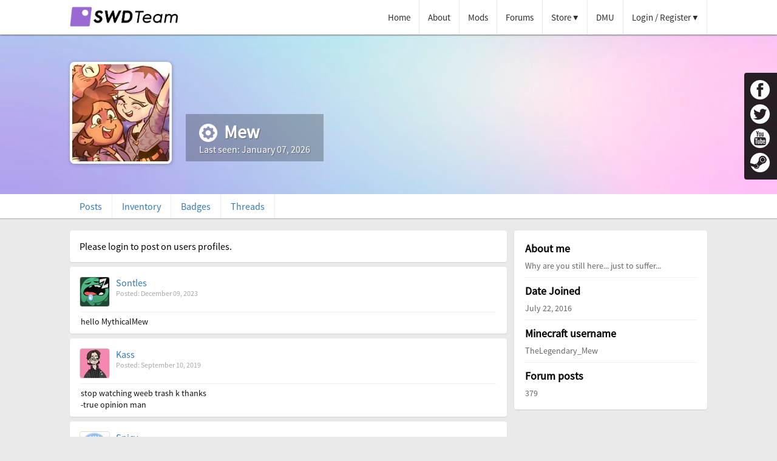

--- FILE ---
content_type: text/html; charset=UTF-8
request_url: https://swdteam.com/profile/Mew
body_size: 5811
content:
<html>
<head>
	<meta charset="utf-8" id="pid" data="11654">
	<meta charset="utf-8" id="pun" data="Mew">

<link rel="icon" type="image/png" href="/logo.png" />

<link href="/css/main.css?t=1611762279" rel="stylesheet" type="text/css"/>
<link href="/css/swd-layout.css?t=1568499689" rel="stylesheet" type="text/css"/>
<link href="/css/header.css?t=1611762565" rel="stylesheet" type="text/css"/>
<link href="/css/swd_ui.css?t=1492714301" rel="stylesheet" type="text/css"/>
<link href="/css/rank_colors.swd.css?t=1480182278" rel="stylesheet" type="text/css"/>


<link rel="stylesheet" href="/css/tipsy.css" type="text/css" />
<link rel="stylesheet" href="/css/css/font-awesome.min.css" type="text/css"/>

<meta name="viewport" content="width=device-width, initial-scale=1, maximum-scale=1">
<meta name="theme-color" content="#8B5CCE">
<meta http-equiv="Content-Type" content="text/html; charset=UTF-8" />

<script
  src="https://code.jquery.com/jquery-3.5.1.min.js"
  integrity="sha256-9/aliU8dGd2tb6OSsuzixeV4y/faTqgFtohetphbbj0="
  crossorigin="anonymous"></script>

<script src="/js/swd.func.js?t=1652347383" type="text/javascript"></script>
<script src="/js/swdMain.js?t=1617476312" type="text/javascript"></script>
<script src="/js/swd.ui.js?t=1485972443" type="text/javascript"></script>
<script type='text/javascript' src='/js/jquery.tipsy.js'></script>

<meta name="keywords" content="Doctor Who, Minecraft, Tardis, Dalek, Doctor Who Minecraft, Dalek Mod, Minecraft Mods, WOTW, UWDF1, 1WTC, RedDash16, YouTuber02, Khotarri, Didgeridoomen, TLG, Timelord Gamer, Josia50, dr who, Minecraft Tardis, BOTI, SOTO, Bigger on the inside, smaller on the outside">
<meta name="author" content="SWDTeam">

<!-- Primary Meta Tags -->
<meta name="title" content="SWDTeam.com - Mew's Profile">
<meta name="description" content="Why are you still here... just to suffer......">

<!-- Open Graph / Facebook -->
<meta property="og:type" content="website">
<meta property="og:url" content="https://SWDTeam.com">
<meta property="og:title" content="SWDTeam.com - Mew's Profile">
<meta property="og:description" content="Why are you still here... just to suffer......">
<meta property="og:image" content="https://swdteam.com/img/uploads/Mew.png?t=1689459106">

<!-- Twitter -->
<meta property="twitter:card" content="summary">
<meta property="twitter:url" content="https://SWDTeam.com">
<meta property="twitter:title" content="SWDTeam.com - Mew's Profile">
<meta property="twitter:description" content="Why are you still here... just to suffer......">
<meta property="twitter:image" content="https://swdteam.com/img/uploads/Mew.png?t=1689459106">


<script type="text/javascript">
    $(document).ready(function() {
        if("".length==0){
            var visitortime = new Date();
            var hourOff = visitortime.getTimezoneOffset()/60;
            var visitortimezone = "GMT\+0";
            
            if(hourOff < 0){
                visitortimezone = "GMT\+" + (hourOff*-1);
            }
            if(hourOff > 0){
                visitortimezone = "GMT\-" + (hourOff);
            }
            $.post("/scripts/timezone.php", {time: visitortimezone}, function(data){
                //location.reload();
            });
        }
    });
    $(function() {
        $('.profile-rank-icon').tipsy({fade: true, gravity: 'n'});
        $('.tipsy-txt').tipsy({fade: true, gravity: 'n'});
    });
</script>

<link id="p_theme_css" rel="stylesheet" type="text/css" href="/css/themes/default/main.css">
<script type="text/javascript" src="/js/profile.func.js"></script>
</head>
<body>

<script type="text/javascript">
	$(document).ready(function() {
	$("#loginForm").submit(function(e){
        e.preventDefault();
        var formData = $("#loginForm").serialize() + "&login=true";

        var oldBG = $('#loginSubmitButton').css('background-color');
        var oldText = "Login";

        $('#loginSubmitButton').css('background-color', '#6F6F6F');
        $('#loginSubmitButton').val("Logging in...");
        $.post("/scripts/requests/login_request.php", formData,
    		function(data, status){
        		var jsonResponse = JSON.parse(data);

        		if(typeof jsonResponse.response == "string"){
        			SWDTeam.showMessage("dd2222", jsonResponse.response);
        			$('#loginSubmitButton').css('background-color', oldBG);
        			$('#loginSubmitButton').val(oldText);
        		}else{

        		if(jsonResponse.response){
        			location.reload();
        		}else{
        			if(jsonResponse.banned){
        				location.reload();
        			}
        		}
        	}
    		});
    });
	});

$( document ).ready(function() {
	$(document).on("click", '.dropDown', function(e) {
		e.preventDefault();
		$('.dropDown').not(this).attr("active", "0");
		$(this).attr("active", $(this).attr("active") == 1 ? 0 : 1);
		var el = $(this).parent().find('.dropDownContent');
		$('.dropDownContent').not(el).slideUp(300);
        el.slideToggle(300);
        if($(this).attr("data") == "notf"){
        	$.get("/inc/header/scripts/uNotification.php");
        }
    });
});

</script>

<div class="dsk_navBar">
<div id="headerWrapper">
<div id="header">
	<div class="mainWrapper" style="overflow: visible;">
		<div>
			<a href="/"><img src="/img/swd_logo.png" id="siteLogo"></a>
			<ul id="navigationBarUL">
				<li class="navItem"><a href="/" class="sideBar navOption">Home</a></li>
				<li class="navItem"><a href="/about" class="sideBar navOption">About</a></li>
				<li class="navItem"><a href="/mods" class="sideBar navOption">Mods</a></li>
				<li class="navItem"><a href="/forum" class="sideBar navOption">Forums</a></li>
				
				<li style="position:relative;" class="navItem"><a href="/store" class="dropDown sideBar navOption">Store</a>
					<div class="dropDownContent">
						<ul class="dropDownMenu">
							<li><a href="/store">SWD Store</a></li>
							<li><a href="/DMUStore">DMU Store</a></li>
							<li><a href="https://teespring.com/stores/swdteam">SWDTeam Merch</a></li>
							<li><a href="https://sjbricks.com">SJBricks Lego Store</a></li>
						</ul>
					</div>
				</li>
				
				<li class="navItem"><a href="/DMU" class="sideBar navOption">DMU</a></li>

				
					<style type="text/css">
					.loginBoxDropdown{
						padding: 10px 8px;
					}

					.loginBoxDropdown p{
						font-size: 14px;
					}
					</style>

				<li style="position:relative;" class="navItem"><a href="/login" class="dropDown sideBar navOption">Login / Register</a>
					<div class="dropDownContent" style="width:300px;">
							<div class="loginBoxDropdown">
							<form id="loginForm" action="" method="post">
								<input class="loginBoxInput" type="text" name="username" placeholder="Username..."></input>
								<input class="loginBoxInput" type="password" name="password" placeholder="Password..."></input>
								<input class="loginBoxInput blue-button" id="loginSubmitButton" type="submit" name="login" value="Login"></input>
							</form>
							<p><a href="/forgotPassword" class="link">Forgot password?</a> | <a href="/register" class="link">Register</a></p>
						</div>
						</div>
				</li>

					
			</ul>
		</div>
		</div>
	</div>
	<div class="newAlertMessage" style="display: none;"></div>
</div>

<div id="sideBarLinks">
	<div><a href="https://www.facebook.com/TheSWD/"><img src="/img/cont/social/fb.png"></a></div>
	<div><a href="https://twitter.com/the_swd_team"><img src="/img/cont/social/twitter.png"></a></div>
	<div><a href="https://youtube.com/dalekmod"><img src="/img/cont/social/yt.png"></a></div>
	<div><a href="https://steamcommunity.com/groups/SWD_Official"><img src="/img/cont/social/steam.png"></a></div>
</div>
</div>

<div class="mbl_navBar navCol">
<div class="navigationBarHeader">
	<div style="padding:12px; overflow:hidden;">
		<a href="/"><img src="/img/swd_logo.png" id="siteLogo"></a>
		<img style="float:right; margin-right:16px;" src="/img/cont/menu_30.png" height="30px" onclick="$('#mobileNav').slideToggle(600);"/>
	</div>
</div>
	<div class="newAlertMessage" style="display: none;"></div>
	<div id="mobileNav" class="mobile_navigation">
		<ul>
			
			<li class="v_1"><a href="/">Home</a></li>
			<li class="v_1"><a href="/about">About</a></li>
			<li class="v_1"><a href="/news">News</a></li>
			<li class="v_1"><a href="/videos">Videos</a></li>
			<li class="v_1"><a href="/forums">Forums</a></li>
			<li class="v_1"><a href="/store">Store</a></li>
			<li class="v_1"><a href="/DMU">DMU</a></li>
							<li class="v_1"><a href="/login">Login</a></li>
				<li class="v_1"><a href="/register">Register</a></li>
						</ul>
	</div>

</div>
<title>Mew's Profile - SWDTeam</title>

<div class="profile-banner" style="background-image: url('/img/profile/banners/3cf633a0009e68b9d12eb40250ca8449dc1b7964.png')">
	<div class="mainWrapper">
		<div class="profile-header-info">
			<div class="profile-image" style="background-image: url('https://swdteam.com/img/uploads/Mew.png?t=1689459106')"></div>
			<p>
								<span title="Beta Tester" class="profile-rank-icon" style="background-image: url('/img/profile/ranks/rank_ico_2.png');"></span>
								<span class="profile-header-name">Mew</span>			<br/>
			Last seen: January 07, 2026			</p>
		</div>
	</div>
</div>

<div class="profile-navigation">
	<div class="screen-wrapper" style="overflow: hidden; height: 40px;">
		<ul style="overflow-x: scroll;">
		<li><a href="#posts" class="link">Posts</a></li>
		<li><a href="#inventory" class="link">Inventory</a></li>
		<li><a href="#badges" class="link">Badges</a></li>
		<li><a href="#threads" class="link">Threads</a></li>
				</ul>
	</div>
</div>

<div class="mainWrapper" style="margin-top:20px;">

<div class="rightCol">

	
	<div class="whiteBox" style="margin-bottom:16px;">
		<p class="box-header">About me</p>
		<p>Why are you still here... just to suffer...</p>
		<div class="spacer"></div>
		
		<p class="box-header">Date Joined</p>
		<p>July 22, 2016</p>

				<div class="spacer"></div>
		<p class="box-header">Minecraft username</p>
		<p>TheLegendary_Mew</p>
		
		<div class="spacer"></div>
		<p class="box-header">Forum posts</p>
		<p>379</p>

	</div>

	
</div>

<div class="leftCol">

	<div class="profile-section" data="posts">
	<div class="whiteBox" style="margin-bottom:8px;">
		<div style="overflow:hidden;">		
						<a>Please login to post on users profiles.</a>
					</div>
	</div>
	<div id="profile-messages-wrapper">
	<div class="profile-message" pmid="32599">
	<div class="profile-message-wrapper">
		<div class="profile-message-header">

			<a href="/profile/Sontles" class="user-thumbnail" style="background-image: url('https://swdteam.com/img/uploads/Sontles.png?t=1700946114')"></a>		

			<div class="msg-hd-cont">
				<p>
					<a class="link" href="/profile/Sontles">Sontles</a><br/>
					<span>Posted: December 09, 2023</span>
									</p>
			</div>
		</div>

		<div class="profile-message-body-cont">
				<p>hello MythicalMew</p>

									
			</div>
		
	</div>
</div><div class="profile-message" pmid="27935">
	<div class="profile-message-wrapper">
		<div class="profile-message-header">

			<a href="/profile/Kass" class="user-thumbnail" style="background-image: url('https://swdteam.com/img/uploads/Kass.png?t=1603475728')"></a>		

			<div class="msg-hd-cont">
				<p>
					<a class="link" href="/profile/Kass">Kass</a><br/>
					<span>Posted: September 10, 2019</span>
									</p>
			</div>
		</div>

		<div class="profile-message-body-cont">
				<p>stop watching weeb trash k thanks<br />
-true opinion man</p>

									
			</div>
		
	</div>
</div><div class="profile-message" pmid="27602">
	<div class="profile-message-wrapper">
		<div class="profile-message-header">

			<a href="/profile/Spicy" class="user-thumbnail" style="background-image: url('https://swdteam.com/img/uploads/Spicy.png?t=1624150946')"></a>		

			<div class="msg-hd-cont">
				<p>
					<a class="link" href="/profile/Spicy">Spicy</a><br/>
					<span>Posted: June 08, 2019</span>
									</p>
			</div>
		</div>

		<div class="profile-message-body-cont">
				<p>gryo died bc he was the 4th zepelli shown on screen (caesar's dad was show in a flashback so im counting it)</p>

									
			</div>
		
	</div>
</div><div class="profile-message" pmid="27600">
	<div class="profile-message-wrapper">
		<div class="profile-message-header">

			<a href="/profile/Spicy" class="user-thumbnail" style="background-image: url('https://swdteam.com/img/uploads/Spicy.png?t=1624150946')"></a>		

			<div class="msg-hd-cont">
				<p>
					<a class="link" href="/profile/Spicy">Spicy</a><br/>
					<span>Posted: June 08, 2019</span>
									</p>
			</div>
		</div>

		<div class="profile-message-body-cont">
				<p>kakyoin died bc he was the 4th person to join the joestar reunion funtime travel group to egypt</p>

									
			</div>
		
	</div>
</div><div class="profile-message" pmid="27598">
	<div class="profile-message-wrapper">
		<div class="profile-message-header">

			<a href="/profile/Spicy" class="user-thumbnail" style="background-image: url('https://swdteam.com/img/uploads/Spicy.png?t=1624150946')"></a>		

			<div class="msg-hd-cont">
				<p>
					<a class="link" href="/profile/Spicy">Spicy</a><br/>
					<span>Posted: June 08, 2019</span>
									</p>
			</div>
		</div>

		<div class="profile-message-body-cont">
				<p>thats why abbchio dies bc he chose form one of the 4 pieces of strawberry cake</p>

									
			</div>
		
	</div>
</div><div class="profile-message" pmid="27596">
	<div class="profile-message-wrapper">
		<div class="profile-message-header">

			<a href="/profile/Spicy" class="user-thumbnail" style="background-image: url('https://swdteam.com/img/uploads/Spicy.png?t=1624150946')"></a>		

			<div class="msg-hd-cont">
				<p>
					<a class="link" href="/profile/Spicy">Spicy</a><br/>
					<span>Posted: June 08, 2019</span>
									</p>
			</div>
		</div>

		<div class="profile-message-body-cont">
				<p>44444444444444444444444444444444444444444444444444444444444444444444444444444444</p>

									
			</div>
		
	</div>
</div><div class="profile-message" pmid="27595">
	<div class="profile-message-wrapper">
		<div class="profile-message-header">

			<a href="/profile/Spicy" class="user-thumbnail" style="background-image: url('https://swdteam.com/img/uploads/Spicy.png?t=1624150946')"></a>		

			<div class="msg-hd-cont">
				<p>
					<a class="link" href="/profile/Spicy">Spicy</a><br/>
					<span>Posted: June 08, 2019</span>
									</p>
			</div>
		</div>

		<div class="profile-message-body-cont">
				<p>444</p>

									
			</div>
		
	</div>
</div><div class="profile-message" pmid="27594">
	<div class="profile-message-wrapper">
		<div class="profile-message-header">

			<a href="/profile/Spicy" class="user-thumbnail" style="background-image: url('https://swdteam.com/img/uploads/Spicy.png?t=1624150946')"></a>		

			<div class="msg-hd-cont">
				<p>
					<a class="link" href="/profile/Spicy">Spicy</a><br/>
					<span>Posted: June 08, 2019</span>
									</p>
			</div>
		</div>

		<div class="profile-message-body-cont">
				<p>44</p>

									
			</div>
		
	</div>
</div><div class="profile-message" pmid="27592">
	<div class="profile-message-wrapper">
		<div class="profile-message-header">

			<a href="/profile/Spicy" class="user-thumbnail" style="background-image: url('https://swdteam.com/img/uploads/Spicy.png?t=1624150946')"></a>		

			<div class="msg-hd-cont">
				<p>
					<a class="link" href="/profile/Spicy">Spicy</a><br/>
					<span>Posted: June 08, 2019</span>
									</p>
			</div>
		</div>

		<div class="profile-message-body-cont">
				<p>4</p>

									
			</div>
		
	</div>
</div><div class="profile-message" pmid="27213">
	<div class="profile-message-wrapper">
		<div class="profile-message-header">

			<a href="/profile/Whovian_" class="user-thumbnail" style="background-image: url('https://swdteam.com/img/uploads/Whovian_.png?t=1622290607')"></a>		

			<div class="msg-hd-cont">
				<p>
					<a class="link" href="/profile/Whovian_">Whovian_</a><br/>
					<span>Posted: February 20, 2019</span>
									</p>
			</div>
		</div>

		<div class="profile-message-body-cont">
				<p>omae wa mou shindeiru</p>

									
			</div>
		
	</div>
</div>	</div>
	<div class="profile-load-more">
		<a href="#" class="link">Load more posts</a>
	</div>
	</div>

	<div class="profile-section" data="inventory" style="display: none;">
		<div class="whiteBox">
		<p class="box-header">Mew's Inventory</p>
		<div class="inv-info-wrapper">
		<div class="inventory-item-info">

		</div>
		</div>

		<div class="inventory-wrapper">
		
				<div class="inventory-item" upiid="976">
					<img src="/img/products/icons/o8Hj2ekUxWZrDx9Zuqm2FwtaNaIBDtTn.png?t=1458817502">
				</div>

				
				<div class="inventory-item" upiid="1028">
					<img src="/img/products/icons/DMUServer.png?t=1458817502">
				</div>

				
				<div class="inventory-item" upiid="1060">
					<img src="/img/products/icons/OJm1jBa3JQYhzh6SyVeIGuO2vwebRjgX.png?t=1473521472">
				</div>

				
				<div class="inventory-item" upiid="2159">
					<img src="/img/products/icons/NZUmgNB49404kLIQoKtkwiDHeLc71sVe.png?t=1481713572">
				</div>

				
				<div class="inventory-item" upiid="2306">
					<img src="/img/products/icons/bYAB2AayozOBzDkyPUJCjKKUHhfXbI9T.png?t=1481713617">
				</div>

				
				<div class="inventory-item" upiid="1989">
					<img src="/img/products/icons/uWOAAQgZCQhrPWEcgMuaC7ZsWbEqxjEz.png?t=1481714039">
				</div>

				
				<div class="inventory-item" upiid="1745">
					<img src="/img/products/icons/LvASNp9XBGmoiVPH2JyC4gDHah4HFK5b.png?t=1481713980">
				</div>

				
				<div class="inventory-item" upiid="2623">
					<img src="/img/products/icons/aFGqvJOOLHSLj2ACu6XJ51ZU1MNIoksb.png?t=1485719270">
				</div>

						</div>
		</div>
	</div>

	<div class="profile-section" data="badges" style="display: none;">
		<div class="whiteBox">
			<div style="overflow:hidden;">
				<p class="box-header">Mew's Badges</p>
										<div class="profile-badge">
							<img src="/img/badges/5.png" width="64" height="48" title="Beta Access User">
						</div>
												<div class="profile-badge">
							<img src="/img/badges/11.png" width="64" height="48" title="Donator">
						</div>
												<div class="profile-badge">
							<img src="/img/badges/18.png" width="64" height="48" title="Trump Republican Poll Vote - 2016">
						</div>
									</div>
		</div>
	</div>

	<div class="profile-section" data="threads" style="display: none;">
					<div class="whiteBox">
					<div style="overflow:hidden;">
						<p class="box-header">Mew's Threads</p>

						
								<div class="profile-forum-post">
		            				<div class="topicData">
		                			<p>
		                			<a class="link" href="/forum?p=thread&tid=4834">It's time to yeet myself out of here</a><br>
		                			<span>Posted By <a href="/profile/Mew" class="link">Mew</a> | December 06, 2018		            				</p>
		            				</div>
		        				</div>

								
								<div class="profile-forum-post">
		            				<div class="topicData">
		                			<p>
		                			<a class="link" href="/forum?p=thread&tid=4770">Super Smash Bros. Series</a><br>
		                			<span>Posted By <a href="/profile/Mew" class="link">Mew</a> | October 31, 2018		            				</p>
		            				</div>
		        				</div>

								
								<div class="profile-forum-post">
		            				<div class="topicData">
		                			<p>
		                			<a class="link" href="/forum?p=thread&tid=4352">Mew's Random Image Edits</a><br>
		                			<span>Posted By <a href="/profile/Mew" class="link">Mew</a> | May 06, 2018		            				</p>
		            				</div>
		        				</div>

								
								<div class="profile-forum-post">
		            				<div class="topicData">
		                			<p>
		                			<a class="link" href="/forum?p=thread&tid=4035">[Player Report] Grief: edishwoodland and MAXMCIVOR</a><br>
		                			<span>Posted By <a href="/profile/Mew" class="link">Mew</a> | January 10, 2018		            				</p>
		            				</div>
		        				</div>

								
								<div class="profile-forum-post">
		            				<div class="topicData">
		                			<p>
		                			<a class="link" href="/forum?p=thread&tid=3868">[DMU Private Faction] The Comet Observatory  (TCO)</a><br>
		                			<span>Posted By <a href="/profile/Mew" class="link">Mew</a> | December 03, 2017		            				</p>
		            				</div>
		        				</div>

								
								<div class="profile-forum-post">
		            				<div class="topicData">
		                			<p>
		                			<a class="link" href="/forum?p=thread&tid=3825">[Mod Suggestion] Super Mario Odyssey Mod [Please read before commenting the word HireSWD]</a><br>
		                			<span>Posted By <a href="/profile/Mew" class="link">Mew</a> | November 11, 2017		            				</p>
		            				</div>
		        				</div>

								
								<div class="profile-forum-post">
		            				<div class="topicData">
		                			<p>
		                			<a class="link" href="/forum?p=thread&tid=3799">Merry Spooksmas! (Happy Halloween)</a><br>
		                			<span>Posted By <a href="/profile/Mew" class="link">Mew</a> | October 31, 2017		            				</p>
		            				</div>
		        				</div>

								
								<div class="profile-forum-post">
		            				<div class="topicData">
		                			<p>
		                			<a class="link" href="/forum?p=thread&tid=3764">Nintendo Switch</a><br>
		                			<span>Posted By <a href="/profile/Mew" class="link">Mew</a> | October 16, 2017		            				</p>
		            				</div>
		        				</div>

								
								<div class="profile-forum-post">
		            				<div class="topicData">
		                			<p>
		                			<a class="link" href="/forum?p=thread&tid=3442">Doctor Mew Minecraft YouTube Series</a><br>
		                			<span>Posted By <a href="/profile/Mew" class="link">Mew</a> | July 31, 2017		            				</p>
		            				</div>
		        				</div>

								
								<div class="profile-forum-post">
		            				<div class="topicData">
		                			<p>
		                			<a class="link" href="/forum?p=thread&tid=2838">[False Alarm]  [Discord Ban Appeal] Mew#4047: Spamming caps [Was a kick, not ban]</a><br>
		                			<span>Posted By <a href="/profile/Mew" class="link">Mew</a> | April 12, 2017		            				</p>
		            				</div>
		        				</div>

								
								<div class="profile-forum-post">
		            				<div class="topicData">
		                			<p>
		                			<a class="link" href="/forum?p=thread&tid=2793">Mew's Re-colors and Re-textures [Feel free to leave suggestions!]</a><br>
		                			<span>Posted By <a href="/profile/Mew" class="link">Mew</a> | March 25, 2017		            				</p>
		            				</div>
		        				</div>

								
								<div class="profile-forum-post">
		            				<div class="topicData">
		                			<p>
		                			<a class="link" href="/forum?p=thread&tid=2641">[Accepted] [Player Report] Freddy_11th: Spamming, repeated killing</a><br>
		                			<span>Posted By <a href="/profile/Mew" class="link">Mew</a> | February 04, 2017		            				</p>
		            				</div>
		        				</div>

								
								<div class="profile-forum-post">
		            				<div class="topicData">
		                			<p>
		                			<a class="link" href="/forum?p=thread&tid=2631">A little problem with my rank</a><br>
		                			<span>Posted By <a href="/profile/Mew" class="link">Mew</a> | February 03, 2017		            				</p>
		            				</div>
		        				</div>

								
								<div class="profile-forum-post">
		            				<div class="topicData">
		                			<p>
		                			<a class="link" href="/forum?p=thread&tid=2341">Pokemon Sun and/or Pokemon Moon</a><br>
		                			<span>Posted By <a href="/profile/Mew" class="link">Mew</a> | November 26, 2016		            				</p>
		            				</div>
		        				</div>

								
								<div class="profile-forum-post">
		            				<div class="topicData">
		                			<p>
		                			<a class="link" href="/forum?p=thread&tid=2233">Uh Little Help?</a><br>
		                			<span>Posted By <a href="/profile/Mew" class="link">Mew</a> | October 29, 2016		            				</p>
		            				</div>
		        				</div>

								
								<div class="profile-forum-post">
		            				<div class="topicData">
		                			<p>
		                			<a class="link" href="/forum?p=thread&tid=2148">New YouTube Channel!!!</a><br>
		                			<span>Posted By <a href="/profile/Mew" class="link">Mew</a> | October 07, 2016		            				</p>
		            				</div>
		        				</div>

								
								<div class="profile-forum-post">
		            				<div class="topicData">
		                			<p>
		                			<a class="link" href="/forum?p=thread&tid=2121">[Suggestion] Shoulder Buddies!</a><br>
		                			<span>Posted By <a href="/profile/Mew" class="link">Mew</a> | October 02, 2016		            				</p>
		            				</div>
		        				</div>

								
								<div class="profile-forum-post">
		            				<div class="topicData">
		                			<p>
		                			<a class="link" href="/forum?p=thread&tid=2106">Help!!!</a><br>
		                			<span>Posted By <a href="/profile/Mew" class="link">Mew</a> | September 30, 2016		            				</p>
		            				</div>
		        				</div>

								
								<div class="profile-forum-post">
		            				<div class="topicData">
		                			<p>
		                			<a class="link" href="/forum?p=thread&tid=2088">TARDIS Interior Suggestions [Mew's] [MAJOR UPDATE TO TARDIS 2!!!!]</a><br>
		                			<span>Posted By <a href="/profile/Mew" class="link">Mew</a> | September 25, 2016		            				</p>
		            				</div>
		        				</div>

								
								<div class="profile-forum-post">
		            				<div class="topicData">
		                			<p>
		                			<a class="link" href="/forum?p=thread&tid=2041">RP Board Suggestion (Pokemon)</a><br>
		                			<span>Posted By <a href="/profile/Mew" class="link">Mew</a> | September 18, 2016		            				</p>
		            				</div>
		        				</div>

								
								<div class="profile-forum-post">
		            				<div class="topicData">
		                			<p>
		                			<a class="link" href="/forum?p=thread&tid=2022">DMU Possible End Shop?</a><br>
		                			<span>Posted By <a href="/profile/Mew" class="link">Mew</a> | September 14, 2016		            				</p>
		            				</div>
		        				</div>

										        	</div>
		        	</div>
	</div>

	
</div>

</div>

<div id="footer" class="swdBackgroundColor">
<div class="titleBar">
<div>

	<p style="
	    margin: 0px;
	    color: #ffffff;
	    font-weight: bold;
	    font-size: 18px;
	">
	Contact Us<br>
	<span style="
	    font-size: 14px;
	    display: inline-block;
	    padding: 4px 0px;
	">Email: support@swdteam.com<br>
	Mail: SWDTeam, PO Box 1202, Whitstable, CT1 9RL
	    </span>


	</p>

<div id="footerLinks">

<a href="https://fb.me/TheSWD"><img src="/img/cont/social/fb.png"></a>
<a href="https://twitter.com/The_SWD_Team"><img src="/img/cont/social/twitter.png"></a>
<a href="https://Youtube.com/DalekMod"><img src="/img/cont/social/yt.png"></a>
<a href="https://steamcommunity.com/groups/SWD_Official"><img src="/img/cont/social/steam.png"></a>

<h1 class="footerText">&copy; 2024 SWDTeam | <a style="color:#ffffff;" class="link" href="/privacy">Privacy Policy</a>
  | <a style="color:#ffffff;" class="link" href="/cookie-policy">Cookies</a></h1>
</div>

</div>

</div>
</div>


<script>
  (function(i,s,o,g,r,a,m){i['GoogleAnalyticsObject']=r;i[r]=i[r]||function(){
  (i[r].q=i[r].q||[]).push(arguments)},i[r].l=1*new Date();a=s.createElement(o),
  m=s.getElementsByTagName(o)[0];a.async=1;a.src=g;m.parentNode.insertBefore(a,m)
  })(window,document,'script','//www.google-analytics.com/analytics.js','ga');

  ga('create', 'UA-72496648-1', 'auto');
  ga('send', 'pageview');

</script></body>
</html>


--- FILE ---
content_type: text/css
request_url: https://swdteam.com/css/main.css?t=1611762279
body_size: 9713
content:
body {
	margin: 0px;
	background-color: #eaeaea;
}

#banner-head {
    background-image: url(https://media.discordapp.net/attachments/613867253498118294/613867537498898451/2019-08-21_23.34.47.png?width=686&height=355);
    background-position: center;
    background-size: cover;
}

.banner-head-container {
    width: 100%;
    height: 100%;
    background-color: rgba(0,0,0,0.45);
    position: relative;
}

.banner-head-container img{
    position: absolute;
    left: 50%;
    top: 48%;
    width: 600px;
    margin: auto;
    transform: translate(-50%, -50%);
}

#banner-head h1, #banner-head h2{
    letter-spacing: 4px;
    font-size: 64px;
    text-align: center;
    color: #ffffff;
    font-weight: 100;
    text-shadow: 3px 3px 4px rgba(0,0,0,0.45);

    position: absolute;
    left: 50%;
    margin: auto;
    transform: translate(-50%, -50%);
}

#banner-head h2 {
    top: 60%;
    font-size: 40px;
    width: 100%;
}

.txt-verified{
	font-style: italic;
    font-size: 12px;
    display: inline-block;
    padding-left: 8px;
}

	#dm-cr-search-form{
		display: flex;
	}

	#dm-cr-search-btn{
		width: auto;
    	margin-left: 8px;
	}

	#dm-cr-search-wrapper{
		display: flex;
		flex-wrap: wrap;
	}

	.dm-cr{
		min-width: calc(100%/3 - 14px);
		height: 180px;
		background-color: #c6c6c6;
		margin: 3px;
		background-position: center;
		background-size: 93%;
		background-repeat: no-repeat;
		border-radius: 4px;
		border: 4px;
		border-style: outset;
	}

.captcha-box{
    margin-bottom: 6px;
    border-radius: 6px;
    background-color: #ececec;
    border: 1px solid #e5e5e5;
    background-image: url('/plugin/bg/bg_swd.png');
    background-position: center;
    background-size: cover;
}

.captcha-box img{
	width: 100%;
}

.spacer{
  border-top: 1px solid #f0f0f0;
  margin: 10px 0px;
}

.topicDataInfo{
    padding-top: 1px;
}

.forum-thread-subtext{
	margin: 0px;
}

.forum-thread-subtext, .topicDataInfo{
	font-size:13px; 
	color:#333333;
}

.forum-info-bottom{
	font-size: 13px; 
	color: #333333;
}

.productInfoText img {
    max-width: 100%;
    height: auto;
}

#profile-bio-ta{
	width: 100%;
    height: 120px;
    border-radius: 4px;
    border: 1px solid rgb(170, 170, 170);
    padding: 4px 8px;
    font-size: 16px;
    resize: vertical;
    margin-bottom: 6px;
}

.site-ad-left{
	overflow: hidden;
	width: 120px;
	height: 619px;
	position: absolute;
    top: 156px;
    left: calc(50% - 1050px/2 - 134px);
    border: 1px solid #ababab;
}

.site-ad-right{
	overflow: hidden;
	width: 120px;
	height: 619px;
	position: absolute;
    top: 156px;
    left: calc(50% + 1050px / 2 + 13px);
    border: 1px solid #ababab;
}

.site-ad-title{
	text-align: center;
    background-color: #fefefe;
    font-size: 12px;
    padding: 2px 4px;
}

.site-ad-title:after{
	content: 'Advert';
}

.whiteBox p{
	color: #666666;
    font-size: 14px;
    word-wrap: break-word;
}

.forumContentPadding p{
	color: #000000;
	font-size: 16px;
}

.link, .whiteBox a[href]:not([no_link]){
	color: #337ab7;
	transition: .3s;
}
.link {
	text-decoration: none;
}
.link:hover, .whiteBox a[href]:hover:not([no_link]) {
	text-decoration: underline;
}
.whiteBox {
	background-color: #ffffff;
	border-radius: 4px;
	-webkit-box-shadow: 0 1px 2px rgba(0, 0, 0, .1);
	box-shadow: 0 1px 2px rgba(0, 0, 0, .1);
	padding: 16px;
}
.productInfoText h3 {
	margin-top: 8px;
	margin-bottom: 8px;
}
.mce-content-body {
	margin: 10px;
	background-color: #ffffff;
}
.dmu_store_wrapper {
	display: inline-block;
	width: 100%;
	box-sizing: border-box;
}
.dmu_store_item {
	width: 195px;
	border-radius: 10px;
	overflow: hidden;
	position: relative;
	float: left;
	margin: 4px;
}
.dmu_store_item .itemInfo {
	text-align: center;
    background-color: #ffffff;
    color: #000000;
    border: 1px solid #eeeeee;
}
.dmu_store_item .itemInfo h3 {
	font-weight: 100;
	font-size: 16px;
	padding: 4px;
	height: 42px;
}
.dmu_store_item .dmu_store_price {
	position: absolute;
    background-color: rgba(18, 18, 18, 0.4);
    padding: 4px;
    width: 64px;
    top: 8px;
    left: 0px;
    color: white;
    padding-left: 8px;
    border-top-right-radius: 8px;
    border-bottom-right-radius: 8px;
}
.dmu_item_controls {
	background-color: #d4d4d4;
    padding: 6px;
}
.dmu_item_controls input {
	padding: 4px;
	border-radius: 4px;
	border: 0px;
	font-size: 16px !important;
	margin-left: 10px;
}
.dmu_item_controls input[type="submit"] {
    background-color: #ffffff;
    padding: 6px 8px;
    cursor: pointer;
}
.dmu_item_controls input[type="number"] {
	width: 42%;
}
.dmu_store_item img {
	width: 100%;
	height: 190px;
}
.fa-input {
	font-family: FontAwesome, 'Helvetica Neue', Helvetica, Arial, sans-serif !important;
}

.textButton[disabled="disabled"] {
	background-color: #989898 !important;
    cursor: pointer;
    color: #525252 !important;
}

.textButton {
	display: inline-block;
	width: 100%;
	padding: 4px;
	color: #ffffff !important;
	text-decoration: none;
	background-color: #000000;
	box-sizing: border-box;
	text-align: center;
	transition: 0.5s;
	-o-transition: 0.5s;
	-ms-transition: 0.5s;
	-moz-transition: 0.5s;
	-webkit-transition: 0.5s;
	margin-top: 2px;
	margin-bottom: 2px;
	-moz-user-select: none;
	-khtml-user-select: none;
	-webkit-user-select: none;
	-ms-user-select: none;
	user-select: none;
}

.noselect {
  -webkit-touch-callout: none; /* iOS Safari */
    -webkit-user-select: none; /* Safari */
     -khtml-user-select: none; /* Konqueror HTML */
       -moz-user-select: none; /* Firefox */
        -ms-user-select: none; /* Internet Explorer/Edge */
            user-select: none; /* Non-prefixed version, currently
                                  supported by Chrome and Opera */
}

.textButton:hover {
	-webkit-filter: brightness(120%);
	cursor: pointer;
	text-decoration: none !important;
}
.raffleBG {
	background: #69bbff;
	/* Old browsers */
	background: -moz-linear-gradient(top, #69bbff 0%, #eeeeee 52%);
	/* FF3.6-15 */
	background: -webkit-linear-gradient(top, #69bbff 0%, #eeeeee 52%);
	/* Chrome10-25,Safari5.1-6 */
	background: linear-gradient(to bottom, #69bbff 0%, #eeeeee 52%);
	/* W3C, IE10+, FF16+, Chrome26+, Opera12+, Safari7+ */
	filter: progid: DXImageTransform.Microsoft.gradient( startColorstr='#69bbff', endColorstr='#eeeeee', GradientType=0);
	/* IE6-9 */
}
.alertBox {
	padding: 16px;
	background-color: rgb(74, 189, 80);
	position: absolute;
	top: 90px;
	z-index: 100;
	width: 1050px;
	left: 0;
	right: 0;
	margin: auto;
	display: none;
}
.raffleBox {
	float: right;
    border: 1px solid #dcdcdc;
    padding-left: 16px;
    padding-right: 16px;
    width: 320px;
    padding-top: 8px;
    border-radius: 4px;
    padding-bottom: 8px;
}
.raffleBox h2, p, h3 {
	margin: 2px;
}
.headerPadding {
	margin-top: 64px;
}
* {
	text-shadow: rgba(0, 0, 0, .01) 0 0 1px;
	font-family: SWDFont, Arial;
	text-rendering: optimizeLegibility
}
.mBoxDivider {
	height: 1px;
	margin-top: 4px;
	margin-bottom: 4px;
}
.dwnBtnGreen {
	margin-bottom: 8px;
	text-align: center;
	padding: 6px;
	background-color: #3CC134;
}
.dwnBtnBlue {
	margin-bottom: 8px;
	text-align: center;
	padding: 6px;
	background-color: #3765B1;
}
.swdColor_Red {
	background-color: #BF3D3D;
}
.dwnBtn {
	margin-bottom: 8px;
	text-align: center;
	padding: 6px;
}
.dwnBtn:hover {
	cursor: pointer;
}
.dwnBtnRed:hover {
	cursor: pointer;
}
.dwnBtnGreen:hover {
	cursor: pointer;
}
.dwnBtnBlue:hover {
	cursor: pointer;
}
td {
	text-shadow: rgba(0, 0, 0, .01) 0 0 1px;
	text-rendering: optimizeLegibility
}
h1 {
	margin-top: 0px;
	text-rendering: optimizeLegibility
}
h2 {
	margin-top: 0px;
	margin-bottom: 2px;
	text-rendering: optimizeLegibility
}
h3 {
	margin-top: 0px;
	text-rendering: optimizeLegibility
}
p {
	text-rendering: optimizeLegibility
}
ul {
	text-rendering: optimizeLegibility
}
.navText {
	font-size: 24px;
	color: #bbbbbb;
	text-decoration: none;
}
.navText:hover {
	color: #999999;
	cursor: pointer;
}
.navSection {
	padding-left: 8px;
}
.headerTextLarge {
	font-size: 48px;
	color: #ffffff;
}
.headerTextSmall {
	font-size: 32px;
	color: #ffffff;
}
.subHeaderText {
	font-size: 24px;
	color: #ffffff;
}
.subHeaderTextSmall {
	font-size: 16px;
	color: #ffffff;
}
.titleTextD {
	font-size: 18px;
	color: #111111;
}
.descText {
	font-size: 14px;
	color: #ffffff;
}
.downloadPan {
	background-color: #f7f7f7;
}
.downloadPan:hover {
	background-color: #ffffff;
	cursor: pointer;
}
.download {
	padding: 4px;
	background-color: #bbbbbb;
	display: none;
}
.download:hover {
	background-color: #dddddd;
}
.helpQuestion:hover {
	cursor: pointer;
}
.memberBg {
	background-color: #ffffff;
}
.pageButton {
	width: 128px;
	background-color: #dedede;
	padding: 8px;
}
.pageButton:hover {
	background-color: #ffffff;
	cursor: pointer;
}
.dlcButton_1 {
	background-color: #c2c2c2;
	padding: 8px;
	padding-top: 10px;
}
.dlcButton_1:hover {
	background-color: #e7e7e7;
	cursor: pointer;
}
.dlcButton_2 {
	background-color: #d9d9d9;
	padding: 8px;
	padding-top: 10px;
}
.dlcButton_2:hover {
	background-color: #e7e7e7;
	cursor: pointer;
}
.dlcButtonText {
	font-size: 18px;
	color: #222222;
	text-decoration: none;
}
.underTileImg {
	position: absolute;
	z-index: 1;
}
.overTileImg {
	position: absolute;
	z-index: 2;
}
.navBarLoginButton {
	background-color: #6e00c3;
}
.navBarLoginButton:hover {
	background-color: #121212;
	cursor: pointer;
}
.storeHoverDiv {
	position: absolute;
	z-index: 2;
	left: 0px;
	top: 0px;
	width: 192px;
	background-color: rgba(55, 55, 55, 0.75);
	bottom: 0;
	height: 192px;
	visibility: hidden;
	opacity: 0;
	-o-transition: visibility 0s linear 0.5s, opacity 0.5s linear;
	-ms-transition: visibility 0s linear 0.5s, opacity 0.5s linear;
	-moz-transition: visibility 0s linear 0.5s, opacity 0.5s linear;
	-webkit-transition: visibility 0s linear 0.5s, opacity 0.5s linear;
	transition: visibility 0s linear 0.5s, opacity 0.5s linear;
}
.storeHoverDiv:hover {
	visibility: visible;
	opacity: 1;
	-o-transition-delay: 0s;
	-ms-transition-delay: 0s;
	-moz-transition-delay: 0s;
	-webkit-transition-delay: 0s;
	transition-delay: 0s;
	cursor: pointer;
}
.wrapper .storeHoverDiv {
	visibility: hidden;
	opacity: 0;
	-o-transition: visibility 0s linear 0.5s, opacity 0.5s linear;
	-ms-transition: visibility 0s linear 0.5s, opacity 0.5s linear;
	-moz-transition: visibility 0s linear 0.5s, opacity 0.5s linear;
	-webkit-transition: visibility 0s linear 0.5s, opacity 0.5s linear;
	transition: visibility 0s linear 0.5s, opacity 0.5s linear;
}
.wrapper:hover .storeHoverDiv {
	visibility: visible;
	opacity: 1;
	-o-transition-delay: 0s;
	-ms-transition-delay: 0s;
	-moz-transition-delay: 0s;
	-webkit-transition-delay: 0s;
	transition-delay: 0s;
}
h3 {
	padding: 0px;
	margin-bottom: 2px;
}
.label {
	padding: .1em .6em .2em;
	font-size: 75%;
	font-weight: 700;
	color: #fff;
	text-align: center;
	white-space: nowrap;
	vertical-align: baseline;
	border-radius: .25em;
	vertical-align: 2px;
}
.label-locked {
	background-color: #d9534f;
}
.label-locked::after {
	content: "Locked";
}
.label-pinned {
	background-color: #ad69e2;
}
.label-pinned::after {
	content: "Pinned";
}
.spoiler {
    padding: 2px 12px 2px;
    background-color: #efefef;
    margin-top: 4px;
    margin-bottom: 4px;
    border: 1px solid #d0d0d0;
    border-radius: 3px;
    display: inline-block;
    color: #6b6b6b;
    width: 100px;
    font-size: 13px;
    text-align: center;
}
.spoiler:hover {
    cursor: pointer;
    background-color: #d8d8d8;
}
.spoilercontent {
    display: none;
    padding: 8px;
    background-color: rgba(239, 239, 239, 0.5);
    border: 1px solid rgb(204, 204, 204);
    box-shadow: 0px 0px 16px rgba(0,0,0, 0.05) inset;
    border-radius: 4px;
}
#tinymce .spoiler {
	display: none;
}
#tinymce .spoilercontent {
	display: block !important;
}
.checkout {
	-moz-box-shadow: inset 0px 1px 0px 0px #9c6dc2;
	-webkit-box-shadow: inset 0px 1px 0px 0px #9c6dc2;
	box-shadow: inset 0px 1px 0px 0px #9c6dc2;
	background-color: #875bab;
	border: 1px solid #2b226e;
	display: inline-block;
	cursor: pointer;
	color: #ffffff;
	font-family: SWDFont, Arial;
	font-size: 18px;
	font-weight: bold;
	padding: 10px 24px;
	text-decoration: none;
}
.checkout:hover {
	background-color: #5c4ba3;
}
.checkout:active {
	position: relative;
	top: 1px;
}
.messageBox {
	padding: 6px 10px;
    resize: vertical;
    max-height: 420px;
    width: 100%;
    height: 64px;
    border-color: #cdcdcd;
    font-size: 14px;
    border-radius: 6px;
}
.forumPadlock {
	font-size: 22px !important;
	vertical-align: -2px;
	margin-right: 4px;
	color: #ad69e2;
}
input[type=submit]:not(.btn, [role="presentation"]), button:not(.btn) {
	color: #ffffff;
	background: #f35555;
	padding: 4px 16px 4px 16px;
	text-decoration: none;
	border: none;
	font-family: SWDFont;
	font-size: 14;
}
input[type=submit]:not(.btn, [role="presentation"]):hover, button:not(.btn):hover {
	background: #f57777;
	text-decoration: none;
	cursor: pointer;
}
.postMessageButton {
	margin-top: 4px;
	float: right;
}
.messageContainer {
	width: 100%;
	table-layout: fixed;
	margin-bottom: 16px;
	vertical-align: top;
}
.messageContainerImg {
	width: 48px;
	height: 48px;
	vertical-align: top;
}
.bubbleMessageLeft {
	position: relative;
	padding: 8px;
	background: #5d7de2;
	-webkit-border-radius: 0px;
	-moz-border-radius: 0px;
	border-radius: 0px;
	margin-left: 16px;
}
.bubbleMessageLeft:after {
	content: '';
	position: absolute;
	border-style: solid;
	border-width: 10px 15px 10px 0;
	border-color: transparent #5d7de2;
	display: block;
	width: 0;
	z-index: 1;
	left: -15px;
	top: 9px;
}
.bubbleMessageRight {
	position: relative;
	padding: 8px;
	background: #E56060;
	-webkit-border-radius: 0px;
	-moz-border-radius: 0px;
	border-radius: 0px;
	margin-right: 16px;
}
.bubbleMessageRight:after {
	content: '';
	position: absolute;
	border-style: solid;
	border-width: 10px 0 10px 15px;
	border-color: transparent #E56060;
	display: block;
	width: 0;
	z-index: 1;
	right: -15px;
	top: 9px;
}
.centeredDIV {
	position: fixed;
	top: 50%;
	left: 50%;
	/* bring your own prefixes */
	transform: translate(-50%, -50%);
}
.container {
	border-radius: 10px;
}
.thumbnail {
	position: relative;
	overflow: hidden;
	border: 1px solid #ddd;
	border-radius: 4px;
}
.thumbnail img {
	height: 100%;
	object-fit: cover;
	width: 100%;
	position: absolute;
	left: 0;
	top: 0;
}
.thumbnail img.portrait {
	width: 100%;
	height: auto;
}
.thumbnail_160 {
	width: 160px;
	height: 160px;
}
.thumbnail_224 {
	width: 224px;
	height: 224px;
}
.thumbnail_32 {
	width: 32px;
	height: 32px;
}
.thumbnail_48 {
	width: 48px;
	height: 48px;
}
.thumbnail_64 {
	width: 64px;
	height: 64px;
}
.titleBanner {
	padding: 4px;
	padding-left: 8px;
}
.boxWrapper {
	background-color: #ffffff;
	overflow: hidden;
	box-shadow: 1px 1px 2px #cccccc;
}
.swdBackgroundColor {
	background-color: #a63bd0;
}
.profilePaneButton {
	padding: 8px;
	margin-right: 4px;
	display: inline-block;
	color: #ffffff;
}
.profilePaneButton:hover {
	cursor: hand;
}
.profilePaneButtonSelected {
	padding: 8px;
	background-color: #ffffff;
	margin-right: 4px;
	display: inline-block;
}
.profilePaneButtonSelected:hover {
	cursor: hand;
}
.userPic_Online {
	border: 1px solid #00A6CC;
}
.userPic_InGame {
	border: 1px solid #58CC00;
}
.forumQuote {
	background-color: rgba(165, 165, 255, 0.38);
	padding: 12px;
	border-radius: 4px;
	margin-bottom: 8px;
	overflow: hidden;
	border: 1px solid rgba(136, 136, 170, 0.22);
}
.forumQuote .qmfWrapper {
	margin-bottom: 8px;
}
.forumQuote .qmf {
	font-size: 14px;
}
.recentPostHeaderBlur {
	height: 110%;
	width: 110%;
	-webkit-filter: blur(2.5px);
	-moz-filter: blur(2.5px);
	-o-filter: blur(2.5px);
	-ms-filter: blur(2.5px);
	filter: blur(2.5px);
	position: relative;
	top: -20px;
	left: -5%;
}
.recentPostHeader {
	height: 110%;
	width: 110%;
	position: relative;
	top: -20px;
	left: -5%;
}
.headerPostWrapper {
	height: 100%;
	overflow: hidden;
	width: 100%;
	position: absolute;
}
.headerPostOverallWrapper {
	height: 360px;
	box-shadow: 0px 1px 2px rgba(0, 0, 0, 0.44);
	background-color: #000000;
	position: relative;
	z-index: 1;
}
.headerContentBox {
	margin-top: 96px;
	width: 360px;
	background-color: rgba(0, 0, 0, 0.25);
	padding: 16px;
	color: #ffffff;
	overflow: hidden;
	float: right;
}
.headerContentBox h3 {
	margin: 2px;
}
.headerContentBox p {
	margin: 2px;
	font-size: 15px;
}
.headerContentBox .links {
	color: #ffffff;
	float: right;
}

.headerContentBox a{
	color: #ffffff;
}

.imageStore {
	-webkit-filter: brightness(90%);
	-webkit-transition: all 0.5s ease;
	-moz-transition: all 0.5s ease;
	-o-transition: all 0.5s ease;
	-ms-transition: all 0.5s ease;
	transition: all 0.5s ease;
}
.imageStore:hover {
	-webkit-filter: brightness(130%);
}
.corner-ribbon.top-right {
	top: 35px;
	right: -50px;
	left: auto;
	transform: rotate(45deg);
	-webkit-transform: rotate(45deg);
}
.corner-ribbon.top-left {
    top: 17px;
    right: 20px;
    transform: rotate(-30deg);
    -webkit-transform: rotate(-30deg);
    z-index: 4;
}
.corner-ribbon {
	width: 200px;
	background: #e43;
	position: absolute;
	top: 25px;
	left: -50px;
	text-align: center;
	line-height: 30px;
	letter-spacing: 1px;
	color: #f0f0f0;
	transform: rotate(-45deg);
	-webkit-transform: rotate(-45deg);
}

/* Custom styles */

.corner-ribbon.shadow {
	box-shadow: 0 0 3px rgba(0, 0, 0, .3);
}

/* PRODUCT PAGE CSS */

.productName {
	padding: 16px;
	background-color: rgba(0, 0, 0, 0.75);
	color: #ffffff;
	display: inline-block;
	padding-left: 32px;
	padding-right: 32px;
}
.titleBar {
	width: 1050px;
	margin: 0px auto;
	padding: 16px;
	padding-left: 0px;
	margin-top: 64px;
}
.leftCol {
	width: 720px;
	float: left;
}
.rightCol {
	width: 318px;
	float: right;
}
.mainWrapper {
	width: 1050px;
	margin: 0px auto;
}
.mainWrapper:after {
	content: ".";
	display: block;
	height: 0;
	clear: both;
	visibility: hidden;
}
.video-container {
	position: relative;
	padding-bottom: 56.25%;
	height: 0;
	overflow: hidden;
}
.video-container iframe, .video-container object, .video-container embed {
	position: absolute;
	top: 0;
	left: 0;
	width: 100%;
	height: 100%;
}
.mbl_navBar {
	display: none;
}
.productHomepageIcon {
	float: left;
	margin: 4px;
	width: 161px;
	white-space: nowrap;
	overflow: hidden;
	text-overflow: ellipsis;
}
.forumHomepageWrapper[type="min"] {
	width: 100%;
}
.forumHomepageWrapper {
	float: left;
	width: calc(90% - 18px);
	padding-left: 2px;
}
.forumHomepageWrapper span {
	font-size: 12px;
}
.forumHomepageWrapper p {
	white-space: nowrap;
	overflow: hidden;
	text-overflow: ellipsis;
}
.linkHover {
	text-decoration: none;
}
.linkHover:hover {
	text-decoration: underline;
}

.forumHomepageWrapper .linkHover{
	font-size: 16px;
}

.recentForumPosts {
	padding: 4px;
	border-bottom: 1px solid #e0e0e0;
	overflow: hidden;
}
.recentForumPosts dd {
	float: left;
	padding: 4px;
	margin: 0px;
}
.mobile_navigation {
	display: none;
}
.mobile_navigation ul {
	margin: 0px;
	list-style-type: none;
	padding: 0px;
}

.mobile_navigation .v_1 {
	border-bottom: 1px solid #b5b5b5;
}
.mobile_navigation .v_1_1 {
	border-bottom: 1px solid #b5b5b5;
	border-top: 1px solid #b5b5b5;
}
.mobile_navigation li {
	background-color: rgba(0, 0, 0, 0.05);
}
.mbl_navBar_padding {
	display: none;
}
.profileSideLeft {
	width: 240px;
	float: left;
}
.profileBanner {
	padding: 8px;
	width: 1034px;
	height: 223px;
}
.profileSideRight {
	width: 798px;
	float: right;
}
.profileImageWrapper {
	background-color: #ffffff;
	padding: 8px;
	position: absolute;
	top: -190px;
	z-index: 10;
	border-radius: 4px;
}
.productInvIcon {
	width: 128px;
}
.storeIcon {
	float: left;
	margin: 8px;
	width: 212px;
}
.divider {
	margin-top: 8px;
	margin-bottom: 8px;
	background-color: #E0E0E0;
	height: 3px;
}
.dividerBar {
	background-color: #555555;
	height: 3px;
	width: 96px;
}

/*.divider:hover > .dividerBar {
    background-color: red;
}*/

#popup-overlay{
	background-color: rgba(0,0,0,0.7);
   	width: 100%;
   	height: 100%;
   	position: fixed;
   	top: 50%;
   	left: 50%;
   	transform: translate(-50%, -50%);
   	z-index: 100;
  	display: none;
}

#footerLinks {
	margin-top: 6px;
}
#footerLinks img {
	width: 32px;
	margin-right: 4px;
	transition: 0.2s;
}
.footerText {
	font-size: 16px;
	color: #ffffff;
	padding: 0px;
	margin: 0px;
}
#footerLinks img:hover {
	transform: scale(1.1);
}

.input-styled{
	padding: 8px;
	width: 100%;
}

.input-styled, .jobForm .job-in{
	margin: 6px 0px;
    border: 1px solid #eaeaea;
    border-radius: 4px;
    box-shadow: inset 0px 1px 1px rgba(0, 0, 0, 0.33);
    -moz-box-shadow: inset 0px 1px 1px rgba(0, 0, 0, 0.33);
    -webkit-box-shadow: inset 0px 1px 1px rgba(0, 0, 0, 0.33);
    background-color: #f9f9f9;
    height: 38px;
    font-size: 16px;
}
.jobForm input[type="text"], .jobForm input[type="submit"], .jobForm input[type='number'] {
	padding: 8px;
	width: 360px;
}
.jobForm input[type='number'] {
	padding-left: 20px;
	text-align: left;
}
.jobForm textarea {
	padding: 8px;
	width: 360px;
	max-width: 360px;
	min-width: 360px;
	max-height: 240px;
}
.jobForm select {
	cursor: pointer;
	width: 360px;
}
.splitContainer {
	display: inline-block;
	width: 100%;
}
.splitContainer .div_L {
	float: left;
	width: 360px;
}
.splitContainer .div_R {
	float: right;
	width: 602px;
}
.tableWrapper table {
	width: 100%;
}
.tableWrapper table td {
	padding: 4px;
}
.topRow td {
	background-color: #000000;
	color: #ffffff;
}
.headerTableBox {
	background-color: #000000;
	color: #ffffff;
}
.bb td, .bb th {
	border-bottom: 1px solid black !important;
}
.buttonDiv {
	text-align: center;
}
.buttonDiv a {
	text-decoration: none;
	background-color: #229922;
	color: #ffffff;
	display: inline-block;
	padding: 4px;
	padding-left: 8px;
	padding-right: 8px;
	width: 100%;
	box-sizing: border-box;
}
.buttonDiv a:hover {
	background-color: #22aa22;
}
.dollarSpan {
	position: absolute;
	left: 10px;
	top: 5px;
}
.tableJobs td {
	vertical-align: top;
	border-bottom: 1px solid;
}
#adminPanelBox {
	width: 100%;
	box-sizing: border-box;
	padding: 16px;
	background-color: #ffffff;
}
input[type="text"][disabled] {
	background-color: #eaeaea;
}
.voteWrapper {
	width: 600px;
	overflow: hidden;
	margin: 0px auto;
	margin-bottom: 20px;
}
.voteBox {
	border-radius: 128px;
	width: 256px;
	background: #ffffff;
	height: 256px;
	overflow: hidden;
	position: relative;
}
.voteBox .banner {
	position: absolute;
	top: 70%;
	width: 100%;
	padding: 6px;
	font-size: 22px;
}
.voteButton {
	width: 100%;
	height: 100%;
	background-size: cover;
	background-position: center;
	position: absolute;
	top: 0px;
	opacity: 0;
	transition: .5s;
	border-radius: 128px;
	overflow: hidden;
}
.voteButton[voted="0"] {
	background-image: url('/img/images/vote/vote.png');
}
.voteButton[voted="1"] {
	background-image: url('/img/images/vote/ty_vote.png');
}
.voteButton:hover {
	opacity: 0.5;
	cursor: pointer;
}
.progressBarWrapper {
	overflow: hidden;
}
.progressBarWrapper div {
	transition: .5s;
}
.progressBarWrapper span {
	display: inline-block;
	margin-top: 5px;
}
.dem {
	background-color: #5555ff;
	color: white;
	text-align: center;
}
.rep {
	background-color: #ff5555;
	color: white;
	text-align: center;
}
.voteBox img {
	width: 100%;
	height: 100%;
	object-fit: cover;
}
.product-img-desc {
	max-width: 100%;
	padding: 4px 0px;
}
.inventory-item img:hover {
	transform: scale(1.05);
	cursor: pointer;
}
.inventory-item-icon-large {
	height: 76px;
	width: 152px;
}
.inventory-item-info p {
	font-size: 12px;
	color: #676767;
}
.inv-info-wrapper {
	display: none;
}
.inventory-item-info {
	border-radius: 8px;
	padding: 12px;
	margin: 8px 4px;
	border: 1px solid #cecece;
	display: -webkit-flex;
	-webkit-flex-wrap: wrap;
	display: flex;
	flex-wrap: wrap;
}
.inventory-item-description {
	margin-left: 8px;
}
.inventory-item {
	width: calc(20% - 8px);
	height: 72px;
	overflow: hidden;
	margin: 4px;
}
.inventory-item img, .inventory-item-icon-large img {
	height: 100%;
	object-fit: cover;
	width: 100%;
	transition: .25s;
}
.inventory-wrapper {
	display: -webkit-flex;
	-webkit-flex-wrap: wrap;
	display: flex;
	flex-wrap: wrap;
}
.inventory-item-description {
	width: calc(100% - 160px);
}

.video-tile{
	float: left;
    width: calc(100% / 5);
    overflow: hidden;
    box-sizing: border-box;
    padding: 4px;
    padding-bottom: 8px;
}

.video-tile img {
    width: 100%;
}

.video-tile p{
	margin: 0px;
}

.video-tile .video-title{
	width: calc(100% - 2px);
    white-space: nowrap;
    overflow: hidden;
    text-overflow: ellipsis;
    color: #337ab7;
}

.video-tile .video-date{
	font-size: 12px;
    color: #9c9c9c;
}

.video-wrapper-outside{
	
}

.video-wrapper-inner{
	overflow: hidden;
}

.user-notf-wrapper{
	overflow:hidden;
	width:480px;
	padding-top:8px;
}

.user-notf-wrapper textarea{
	border-color: #cccccc;
    width: 100%;
    height: 64px;
    resize: none;
}

.user-notf-fields{
	width: 256px;
	float:left;
	padding-right:4px;
	padding-top:8px;
}

.user-notf-fields input{
	width: 100%;
}

#bg_overlay{
	background-color: rgba(0,0,0,0.7);
	width: 100%;
	height: 100%;
	position: fixed;
    top: 50%;
    left: 50%;
    transform: translate(-50%, -50%);
	z-index: 100;
	display: none;
}

#confrimPurchase{
	width: 320px;
	display: none;
	z-index: 101;
	box-shadow: 0px 4px 48px #000000;
	overflow: hidden;
}

.purchase-box-title{
	text-align: center;
	padding-bottom: 12px;
	border-bottom: 1px solid #dddddd;
}

.purchase-box-title h3{
	font-size: 22px;
}

.purchase-box-title p{
	font-size: 14px;
	color: #333333;
}

.purchase-box-content{
	padding: 8px;
	margin-bottom: 4px;
}

.purchase-box-details p span{
	color: #333333;
}

.purchase-box-buttons{
	text-align: center;
}

.purchase-box-buttons p{
	margin-top: 4px;
}

.purchase-box-buttons a{
	font-size: 12px;
}

.purchase-box-buy-as-gift{
	text-align: center;
}

.gift-label {
  	display: flex;
    align-items: center;
    justify-content: center;
    margin-bottom: 8px;
}

.gift-label:before{
	content: '';
    width: 98px;
    height: 1px;
    background: #dddddd;
    margin-right: 8px;
}

.gift-label:after{
  	content: '';
    width: 98px;
    height: 1px;
    background: #dddddd;
    margin-left: 8px;
}

.purchase-box-buy-as-gift input{
	padding: 6px 8px;
    margin-left: 4px;
    border-radius: 4px;
    border: 1px solid #dddddd;
    width: 240px;
}

.purchase-box-buttons img{
	margin: 4px 0px;
}

.stripe-button-el span{
	background: url('/img/cont/buttons/card_button.png') !important;
	display: inline-block !important;
    width: 100%;
    height: 100% !important;
    box-sizing: border-box;
    font-size: 0px !important;
}

.stripe-button-el{
	width: 228px;
    height: 44px;
    background: none !important;
    padding: 0px !important;
    box-shadow: none !important;
}

.card-reminder{
	font-size: 12px;
	color: #999999;
}

.job-desc{
	font-size: 14px;
    color: #666666;
}

.purchase-box-loading{
	display: none;
	position: absolute;
    width: 100%;
    height: 100%;
    background: rgba(0,0,0,0.3);
    left: 0;
    top: 0;
    z-index: 10;
}

.purchase-box-loading img {
    width: 96px;
    position: absolute;
    left: 0;
    right: 0;
    margin: auto;
    top: 0;
    bottom: 0;
}

.hire-swd-container{
	width: 100%;
    border: 1px solid #dfdfdf;
    border-radius: 6px;
    padding: 14px 10px;
    box-sizing: border-box;
    margin: 10px 0px;
    display: inline-flex;
    box-shadow: 0px 0px 16px rgba(0,0,0,0.05) inset;
    background-color: #fcfcfc;
    flex-wrap: wrap;
}

.hire-swd-job-tile{
	padding: 16px;
    border: 1px solid #efefef;
    border-radius: 6px;
    width: calc(20% - 42px);
    height: 160px;
    margin: 4px 4px;
    background-color: #ffffff;
    box-shadow: 0px 0px 16px rgba(0,0,0,0.025);
    text-align: center;
    color: #434343;
    transition: 0.5s;
}

.hire-swd-job-tile:hover{
	cursor: pointer;
    transform: scale(1.025);
}

.hire-swd-active-job-tile p{
	margin: 16px 0px;
	margin-bottom: 8px;

	white-space: nowrap;
    overflow: hidden;
    text-overflow: ellipsis;
}

.hire-swd-active-job-tile span{
	font-size: 13px;
    color: #656565;
    display: block;
}

.hire-swd-new-job-tile span{
	font-size: 100px;
    margin: 0px;
    padding: 0px;
}

.hire-swd-status-bar-wrapper{
	height: 24px;
    background-color: #fafafa;
    border: 1px solid #efefef;
    border-radius: 4px;
    overflow: hidden;
}

.hire-swd-status-bar-wrapper div{
    background: #4fa74f;
    height: 100%;
}

.hire-swd-new-job-tile span:after{
	content: '+';
}

.poll-option-radio:checked + .poll-option, .blue-button, .pay-button {
  -moz-box-shadow:inset 0px 1px 0px 0px #54a3f7;
  -webkit-box-shadow:inset 0px 1px 0px 0px #54a3f7;
  box-shadow:inset 0px 1px 0px 0px #54a3f7;
  background:-webkit-gradient(linear, left top, left bottom, color-stop(0.05, #007dc1), color-stop(1, #0061a7));
  background:-moz-linear-gradient(top, #007dc1 5%, #0061a7 100%);
  background:-webkit-linear-gradient(top, #007dc1 5%, #0061a7 100%);
  background:-o-linear-gradient(top, #007dc1 5%, #0061a7 100%);
  background:-ms-linear-gradient(top, #007dc1 5%, #0061a7 100%);
  background:linear-gradient(to bottom, #007dc1 5%, #0061a7 100%);
  filter:progid:DXImageTransform.Microsoft.gradient(startColorstr='#007dc1', endColorstr='#0061a7',GradientType=0);
  background-color:#007dc1;
  -moz-border-radius:3px;
  -webkit-border-radius:3px;
  border-radius:3px;
  border:1px solid #124d77;
  display:inline-block;
  cursor:pointer;
  color:#ffffff;
  font-family:Arial;
  font-size:13px;
  padding:6px 24px;
  text-decoration:none;
  text-shadow:0px 1px 0px #154682;
}

.poll-option-radio:checked + .poll-option, .blue-button:hover, .pay-button:hover {
  background:-webkit-gradient(linear, left top, left bottom, color-stop(0.05, #0061a7), color-stop(1, #007dc1));
  background:-moz-linear-gradient(top, #0061a7 5%, #007dc1 100%);
  background:-webkit-linear-gradient(top, #0061a7 5%, #007dc1 100%);
  background:-o-linear-gradient(top, #0061a7 5%, #007dc1 100%);
  background:-ms-linear-gradient(top, #0061a7 5%, #007dc1 100%);
  background:linear-gradient(to bottom, #0061a7 5%, #007dc1 100%);
  filter:progid:DXImageTransform.Microsoft.gradient(startColorstr='#0061a7', endColorstr='#007dc1',GradientType=0);
  background-color:#0061a7;
}
.poll-option-radio:checked + .poll-option, .pay-button:active {
  position:relative;
  top:1px;
}

.button-grey {
	-moz-box-shadow:inset 0px 1px 0px 0px #adadad;
	-webkit-box-shadow:inset 0px 1px 0px 0px #adadad;
	box-shadow:inset 0px 1px 0px 0px #adadad;
	background:-webkit-gradient(linear, left top, left bottom, color-stop(0.05, #b5b5b5), color-stop(1, #808080));
	background:-moz-linear-gradient(top, #b5b5b5 5%, #808080 100%);
	background:-webkit-linear-gradient(top, #b5b5b5 5%, #808080 100%);
	background:-o-linear-gradient(top, #b5b5b5 5%, #808080 100%);
	background:-ms-linear-gradient(top, #b5b5b5 5%, #808080 100%);
	background:linear-gradient(to bottom, #b5b5b5 5%, #808080 100%);
	filter:progid:DXImageTransform.Microsoft.gradient(startColorstr='#b5b5b5', endColorstr='#808080',GradientType=0);
	background-color:#b5b5b5;
	-moz-border-radius:3px;
	-webkit-border-radius:3px;
	border-radius:3px;
	border:1px solid #808080;
	display:inline-block;
	cursor:pointer;
	color:#ffffff;
	font-family:Arial;
	font-size:13px;
	padding:6px 24px;
	text-decoration:none;
	text-shadow:0px 1px 0px #696969;
}
.button-grey:hover {
	background:-webkit-gradient(linear, left top, left bottom, color-stop(0.05, #808080), color-stop(1, #b5b5b5));
	background:-moz-linear-gradient(top, #808080 5%, #b5b5b5 100%);
	background:-webkit-linear-gradient(top, #808080 5%, #b5b5b5 100%);
	background:-o-linear-gradient(top, #808080 5%, #b5b5b5 100%);
	background:-ms-linear-gradient(top, #808080 5%, #b5b5b5 100%);
	background:linear-gradient(to bottom, #808080 5%, #b5b5b5 100%);
	filter:progid:DXImageTransform.Microsoft.gradient(startColorstr='#808080', endColorstr='#b5b5b5',GradientType=0);
	background-color:#808080;
}
.button-grey:active {
	position:relative;
	top:1px;
}

.white-button {
	-moz-box-shadow:inset 0px 1px 0px 0px #ffffff;
	-webkit-box-shadow:inset 0px 1px 0px 0px #ffffff;
	box-shadow:inset 0px 1px 0px 0px #ffffff;
	background:-webkit-gradient(linear, left top, left bottom, color-stop(0.05, #ffffff), color-stop(1, #f6f6f6));
	background:-moz-linear-gradient(top, #ffffff 5%, #f6f6f6 100%);
	background:-webkit-linear-gradient(top, #ffffff 5%, #f6f6f6 100%);
	background:-o-linear-gradient(top, #ffffff 5%, #f6f6f6 100%);
	background:-ms-linear-gradient(top, #ffffff 5%, #f6f6f6 100%);
	background:linear-gradient(to bottom, #ffffff 5%, #f6f6f6 100%);
	filter:progid:DXImageTransform.Microsoft.gradient(startColorstr='#ffffff', endColorstr='#f6f6f6',GradientType=0);
	background-color:#ffffff;
	-moz-border-radius:3px;
	-webkit-border-radius:3px;
	border-radius:3px;
	border:1px solid #dcdcdc;
	display:inline-block;
	cursor:pointer;
	color:#666666;
	font-family:Arial;
	font-size:13px;
	padding:6px 24px;
	text-decoration:none;
	text-shadow:0px 1px 0px #ffffff;
}
.white-button:hover {
	background:-webkit-gradient(linear, left top, left bottom, color-stop(0.05, #f6f6f6), color-stop(1, #ffffff));
	background:-moz-linear-gradient(top, #f6f6f6 5%, #ffffff 100%);
	background:-webkit-linear-gradient(top, #f6f6f6 5%, #ffffff 100%);
	background:-o-linear-gradient(top, #f6f6f6 5%, #ffffff 100%);
	background:-ms-linear-gradient(top, #f6f6f6 5%, #ffffff 100%);
	background:linear-gradient(to bottom, #f6f6f6 5%, #ffffff 100%);
	filter:progid:DXImageTransform.Microsoft.gradient(startColorstr='#f6f6f6', endColorstr='#ffffff',GradientType=0);
	background-color:#f6f6f6;
}
.white-button:active {
	position:relative;
	top:1px;
}


.button-red {
	-moz-box-shadow:inset 0px 1px 0px 0px #f55656;
	-webkit-box-shadow:inset 0px 1px 0px 0px #f55656;
	box-shadow:inset 0px 1px 0px 0px #f55656;
	background:-webkit-gradient(linear, left top, left bottom, color-stop(0.05, #bf0000), color-stop(1, #a60000));
	background:-moz-linear-gradient(top, #bf0000 5%, #a60000 100%);
	background:-webkit-linear-gradient(top, #bf0000 5%, #a60000 100%);
	background:-o-linear-gradient(top, #bf0000 5%, #a60000 100%);
	background:-ms-linear-gradient(top, #bf0000 5%, #a60000 100%);
	background:linear-gradient(to bottom, #bf0000 5%, #a60000 100%);
	filter:progid:DXImageTransform.Microsoft.gradient(startColorstr='#bf0000', endColorstr='#a60000',GradientType=0);
	background-color:#bf0000;
	-moz-border-radius:3px;
	-webkit-border-radius:3px;
	border-radius:3px;
	border:1px solid #751313;
	display:inline-block;
	cursor:pointer;
	color:#ffffff;
	font-family:Arial;
	font-size:13px;
	padding:6px 24px;
	text-decoration:none;
	text-shadow:0px 1px 0px #801616;
}
.button-red:hover {
	background:-webkit-gradient(linear, left top, left bottom, color-stop(0.05, #a60000), color-stop(1, #bf0000));
	background:-moz-linear-gradient(top, #a60000 5%, #bf0000 100%);
	background:-webkit-linear-gradient(top, #a60000 5%, #bf0000 100%);
	background:-o-linear-gradient(top, #a60000 5%, #bf0000 100%);
	background:-ms-linear-gradient(top, #a60000 5%, #bf0000 100%);
	background:linear-gradient(to bottom, #a60000 5%, #bf0000 100%);
	filter:progid:DXImageTransform.Microsoft.gradient(startColorstr='#a60000', endColorstr='#bf0000',GradientType=0);
	background-color:#a60000;
}
.button-red:active {
	position:relative;
	top:1px;
}

#formRegister{
	padding: 8px 0px;
    margin: 0px auto;
    width: 360px;
}

#formRegister .blue-button{
	margin: 12px 0px;
}

.register-page-text{
	width: 650px;
    display: inline-block;
    font-size: 14px;
    color: #666666;
}

#banner-header-text img{
		width: 400px;
}

.profile-message-column-left {
    width: 500px;
}

p.product-links {
    background-color: #f3f3f3;
    border-radius: 4px;
    transition:0.3s;
    overflow: hidden;
}

p.product-links:hover {
    cursor: pointer;
    background-color: #e8e8e8;
}

p.product-links a {
    text-decoration: none !important;
    display: inline-block;
    width: 100%;
    padding: 8px 12px;
    box-sizing: border-box;
}

p.p-download a {
    padding-left: 16px !important;
}

.link-beta{
	box-shadow: inset 8px 0px 0 0 #ffce61;
}

.link-alpha{
	box-shadow: inset 8px 0px 0 0 #e67272;
}

.link-release{
	box-shadow: inset 8px 0px 0 0 #8861ff;
}

.links-key{
	display: inline-block;
    width: 8px;
    height: 10px;
    margin-right: 10px;
}

.recentPostHeaderBlur .dmBacker{
        background-size: cover;
        background-clip: border-box;
        background-position: center center;
        height: 100%;
}

#msg-confirm-wrapper{
	position: fixed;
    left: 2%;
    bottom: 0;
    min-width: 220px;
    color: white;
}

.msg-confirm{	
    background-color: #3fad3f;
    padding: 8px 16px;
    border-radius: 4px;
    margin: 8px 0px;
    display: none;
}

.dmu-basket-item{
    padding: 2px;
    border-bottom: 1px solid #e2e2e2;
}

.dmu-basket-item .remove-item{
    color: #aa2222;
}

.dmu-basket-right{
    float: right;
}

.dmu-basket-left{
    float: left;
    padding: 4px;
}

.dmu-store-item{
    width: calc((100% / 4) - 8px);
    height: 256px;
    margin: 4px;
    overflow: hidden;
    position: relative;
    -webkit-box-shadow: 1px 1px 2px rgba(0, 0, 0, 0.3);
    box-shadow: 1px 1px 2px rgba(0, 0, 0, 0.3);
}

.dmu-store-item-bg{
    transition: .5s;
    background-position: center;
    background-size: cover;
    position: absolute;
    width: 100%;
    height: 100%;
}

.dmu-store-item:hover .dmu-store-item-bg{
	transform:scale(1.1);
	cursor: pointer;
}

.dmu-store-item-title{
    background-color: rgba(0, 0, 0, 0.6);
    color: #fff;
    padding: 14px 19px 14px 19px;
    text-align: center;
    width: 100%;
    box-sizing: border-box;
    position: absolute;
    bottom: 0px;
}

.dmu-store-item-title h3{
	letter-spacing: 1px;
    font-size: 13px;
}

.dmu-store-price{
	position: absolute;
    background-color: rgb(179, 0, 0);
    padding: 4px;
    width: 64px;
    top: 8px;
    left: 0px;
    color: white;
    padding-left: 10px;
}

.dmu-store-item-add{
	width: 100%;
    height: 100%;
    position: absolute;
    background-color: rgba(0,0,0,0.5);
    text-align: center;
    color: white;
    opacity: 0;
    transition:0.5s;
}

.dmu-store-item:hover .dmu-store-item-add{
	opacity: 1;
	cursor: pointer;
}

.dmu-store-item-add h3{
	letter-spacing: 1px;
    font-size: 16px;
    position: absolute;
    left: 0;
    right: 0;
    bottom: 50%;
}

#dmu-store-wrapper{
	display: flex;
	flex-wrap: wrap;
}

.blog-post img{
	max-width: 100%;
}

.blog-post-data{
		font-size: 12px !important;
    	color: #9c9c9c !important;
	}

	.blog-recent-title{
		display: block;
    	padding: 4px 0px;
    	border-bottom: 1px solid #efefef;
	}

	#blog-load-more{
		text-align:center;
		padding-top: 14px;
		display: block;
	}

		.profile-banner .mainWrapper{
			position: relative;
		}

		.profile-banner{
			height: 320px;
			width: 100%;
			background-image: url("/img/profile/defaultBanner.png");
			background-size: cover;
			background-position: center;
		    box-shadow: 0px 1px 6px rgba(0, 0, 0, 0.25);
		}

		.profile-image{
			background-image: url(/img/Default.png);
		    background-size: cover;
		    background-position: center;
			width: 160px;
			height: 160px;
		    border-radius: 8px;
		    border: 4px solid #ffffff;
		    box-shadow: 1px 1px 6px rgba(0, 0, 0, 0.25);
		    display: inline-block;
		}

		.profile-header-info{
			position: absolute;
		    top: 102px;
		}

		.profile-header-info p{
		    vertical-align: bottom;
		    display: inline-block;
		    margin: 8px 20px;
		    color: white;
		    text-shadow: 1px 1px 1px #00000055;
		    background-color: rgba(0,0,0,0.25);
		    padding: 10px 22px;	
		}

		.profile-header-info p .profile-header-name{
		    font-size: 30px;
		    font-weight: bolder;
	        text-shadow: 1px 1px 1px #00000055;
		}

		p.box-header{
			font-size: 18px;
			color: #000000;
			margin-bottom: 8px;
			font-weight: bold;
		}

		.profile-message-column{
			float: left;
		}

		.profile-message-column-right{
			width: 290px;
	    	margin-left: 8px;
		}
		.profile-message{
			margin-bottom: 8px;
			background-color: #ffffff;
	    	border-radius: 4px;
	    	-webkit-box-shadow: 0 1px 2px rgba(0, 0, 0, .1);
	   		box-shadow: 0 1px 2px rgba(0, 0, 0, .1);
	   	    overflow: hidden;
	   	}

	   	.profile-message-wrapper{
	   		padding: 16px;
	   		padding-bottom: 8px;
	   	}

	   	.profile-message-comment{
	   		padding: 8px 16px;
	   		border-top: 1px solid #eeeeee;
	   		background-color: #f6f7f9;
	   	}

		.user-thumbnail{
			width: 48px;
			height: 48px;
			display: inline-block;
			background-image: url('/img/Default.png');
			background-size: cover;
			background-position: center;
			border-radius: 4px;
			border: 1px solid #dddddd;
		}

		.ut-cmt{
			width: 32px;
	    	height: 32px;
	    	margin-right: 6px;
		}

		.profile-message-header {
	    	display: flex;
		}
		.msg-hd-cont{
			margin-left: 10px;
		}
		.msg-hd-cont p{
			margin: 0px;
		}
		.msg-hd-cont a {
	    	font-size: 16px;
		}
		.msg-hd-cont span, .msg-hd-cont span a.link{
	    	font-size: 12px;
	    }
		.msg-hd-cont span{
	    	color: #a9a9a9;
		}
		.profile-message-body-cont p {
	    	margin-top: 8px;
	    	border-top: 1px solid #eeeeee;
		    font-size: 14px;
		    font-weight: normal;
		    line-height: 1.38;
		    color: #111111;
		    padding-top:6px;
		}

		.profile-message-comment textarea {
	        width: calc(100% - 40px);
	    	resize: none;
	    	border: 1px solid #eeeeee;
	    	padding: 4px 8px;
	    	font-size: 12px;
	    	border-radius: 4px;
	    	height: 34px;
		}

		.profile-message-reply{
	        display: flex;
	    	margin-top: 8px;
	    	font-size: 14px;
	    	border-bottom: 1px solid #e6eaf3;
	    	padding-bottom: 8px;
		}
		.profile-message-reply span {
	    	font-size: 12px;
	    	color: #848484;
		}

		.profile-message-reply p{
			margin: 0px 2px;
		}

		p.load-more-replies {
	    	font-size: 14px;
	    	margin-top: 6px;
	    	text-align: center;
		}

		.youtube-video-container {
	    	position: relative;
	    	width: 100%;
	   		height: 0;
	    	padding-bottom: 56.25%;
	        margin: 10px 0px;
		}

		.youtube-video {
	    	position: absolute;
	    	top: 0;
	    	left: 0;
	    	width: 100%;
	    	height: 100%;
		}

		#postMsg{
			float: right;
			margin: 8px 2px 0px 0px;
		}

		.profile-navigation {
		    background-color: #ffffff;
		    box-shadow: 0px 1px 1px rgba(0, 0, 0, 0.25);
		}

		.profile-navigation ul{
			margin: 0px;
			padding: 0px;
			list-style: none;
			display: flex;
			flex-wrap: nowrap; 
			align-items: end;
		}

		.profile-navigation ul::-webkit-scrollbar {
			display:none;
		}

		.profile-navigation ul li{
			display: inline;
		}

		.profile-navigation ul li a{
			padding: 10px 16px;
			display: inline-block;
			border-right: 1px solid #eeeeee;
		}

		.profile-navigation ul li a:hover{
			text-decoration: none !important;
			background-color: #eeeeff;
		}

		.profile-badge{
			float:left;
			padding-bottom:12px;
			padding-right:12px;
		}

		.profile-forum-post{
			padding:4px;
			border-bottom:1px solid #aaaaaa;
			overflow:hidden;
		}

		.profile-forum-post span{
			font-size: 12px;
		}

		.profile-settings-item{
			margin-bottom: 6px;
			padding-bottom: 12px;
			border-bottom: 1px solid #e4e4e4;
		}

		.profile-rank-icon{
			display: inline-block;
		    width: 30px;
		    height: 30px;
		    background-repeat: no-repeat;
		    background-position: center;
		    margin-right: 8px;
		    vertical-align: -6px;
		}

		.screen-wrapper{
			width: 1050px;
			margin: 0px auto;
		}

		.profile-load-more{
			text-align: center;
		}

@media only screen and (min-width: 500px) {
	.headerContWrapper {
		width: 1050px;
		margin: 0px auto;
	}
}

@media only screen and (max-width: 1360px){
	.site-ad-left{
		display: none;
	}

	.site-ad-right{
		display: none;
	}
}

@media only screen and (max-width: 500px) {

	.dm-cr{
		min-width: 100%;
		height: 240px;
		margin: 4px 0px;
		box-sizing: border-box;
	}

	.profile-rank-icon{
		width: 22px;
		height: 22px;
		background-size: cover;
		margin-right: 2px;
	}

	.profile-header-info p .profile-header-name {
    	font-size: 20px;
	}

	.profile-header-info p {
	   display: block;
	}

	.screen-wrapper{
		width: 100%;
	}

	.profile-header-info {
	    position: relative;
	    top: 0px;
	    text-align: center;
	    margin-top: 76px;
	}

	.profile-banner {
	    height: 360px;
	}

	.dmu-store-item{
		width: calc((100% / 2) - 8px);
		height:180px;
	}

	.hide-mobile{
		display: none;
	}

	.recentPostHeaderBlur .dmBacker{
        background-size: cover;
        background-clip: border-box;
        background-position: 25% center;
        height: 100%;
	}

	.raffleBox {
	float: right;
    border: 0px solid #dcdcdc;
    padding-left: 16px;
    padding-right: 16px;
    padding-top: 8px;
    padding-bottom: 8px;
    width: 100%;
        box-sizing: border-box;
	}

	.profile-message-column-left {
    	width: 100%;
	}

	#banner-header-text img{
		width: 90%;
	}

	.register-page-text{
		width: 100%;
	}

	#formRegister{
	    width: 100%;
	}

	#hire-popup-window{
		width: calc(100% - 16px) !important;
	    box-sizing: border-box;
	}

	.hire-swd-job-tile{
		width: 100%;
	}

	.site-ad{
		display: none;
	}

	.user-notf-fields{
		width: 100%;
	}

	.user-notf-wrapper{
		width: 100%;
	}

	.video-tile{
    	width: calc(100% / 2);
	}

	.inventory-item {
    	width: calc(50% - 8px);
	}

	.inventory-item-info {
		display: block;
	}

	.inventory-item-icon-large img{
		object-fit:contain;
	}
	
	.inventory-item-icon-large{
		height: 112px;
    	width: 100%;
	}

	.inventory-item-description {
		width: 100%;
		margin: 0px;
		margin-top: 4px;
	}

	.voteBox {
		width: 49%;
		height: 198px;
	}
	.voteWrapper {
		width: 100%;
	}
	.splitContainer .div_L {
		width: 100%;
		box-sizing: border-box;
	}
	.splitContainer .div_R {
		width: 100%;
		box-sizing: border-box;
	}
	.jobForm input[type="text"], .jobForm input[type="submit"], .jobForm input[type='number'] {
		width: 100%;
	}
	.jobForm textarea {
		max-width: 100%;
		min-width: 100%;
		width: 100%;
		resize: none;
	}
	.jobForm select {
		width: 100%;
	}
	.titleBar {
		text-align: center;
		width: 100%;
		padding: 0px;
		padding-top: 16px;
		padding-bottom: 16px;
	}
	.leftCol {
		width: 100%;
	}
	.rightCol {
		width: 100%;
		overflow: hidden;
	}
	.mainWrapper {
		width: 100%;
		padding: 8px;
		box-sizing: border-box;
	}
	.dsk_navBar {
		display: none;
	}
	.mbl_navBar {
		display: block;
		text-align: center;
		position: fixed;
		width: 100%;
		z-index: 100;
		top: 0;
	}
	.mobile_navigation {
		text-align: left;
	}
	.productHomepageIcon {
		float: left;
		margin: 4px;
		width: 161px;
	}
	.productHomepageWrapper {
		display: none;
	}
	.headerContWrapper {
		margin: 0px auto;
		padding: 16px;
	}
	.headerContentBox {
		width: 90%;
	}
	.forumHomepageWrapper {
		float: none;
	}
	.mbl_navBar_padding {
		margin-top: 72px;
		display: inline-block;
	}
	.profileSideLeft {
		width: 100%;
	}
	.profileBanner {
		padding-bottom: 8px;
		padding-top: 8px;
		position: relative;
		left: -50%;
	}
	.profileImageWrapper {
		width: 226px;
		left: 0;
		right: 0;
		margin: 0 auto;
	}
	.profileSideRight {
		width: 100%;
	}
	.productInvIcon {
		width: 64px;
	}
	.storeIcon {
		float: left;
		margin: 0px;
		width: 100%;
		min-height: 150px;
	}
	.storeColRight .storeInfo {
		display: none;
	}
	.navigationBarHeader {
		padding-top: 4px;
		padding-bottom: 4px;
	}
	.navCol {
		background-color: rgba(0, 0, 0, 0.9);
	}

	.banner-head-container img{
	    width: 95%;
	}

	.nav-wrapper{
		width: 100%;
	}

}
@font-face {
	font-family: 'SWDFont';
	/*a name to be used later*/
	src: url('fnt.otf');
	/*URL to font*/
}

--- FILE ---
content_type: text/css
request_url: https://swdteam.com/css/swd-layout.css?t=1568499689
body_size: 1035
content:
html,
body {
   margin:0;
   padding:0;
   height:100%;
}

.page-wrapper{
	min-height:100%;
	position:relative;
}

.content-wrapper{
	padding:10px;
	padding-bottom:150px;
	width: 1050px;
	margin: 0px auto;
}

.wrapper{
	width: 1050px;
	margin: 0px auto;
}

#afooter{
	position:absolute;
   	bottom:0px;
   	width:100%;
   	height:140px;   /* Height of the footer */
}

#afooter .titleBar{
	margin: 0px auto;
}

.white-box {
    background-color: #ffffff;
    border-radius: 4px;
    -webkit-box-shadow: 0 1px 2px rgba(0, 0, 0, .1);
    box-shadow: 0 1px 2px rgba(0, 0, 0, .1);
    padding: 16px;
    box-sizing: border-box;
    margin-bottom: 20px;
}

#page-title-bar{
	width: 100%;
    background-color: #a855d0;
    text-align: center;
    margin-top: 64px;
    margin-bottom: 10px;
}

#page-title-bar span{
	display: inline-block;
    width: 1050px;
    margin: 0px auto;
    text-align: left;
    padding: 12px 0px;
    font-size: 40px;
    color: #ffffff;
}

.flex-box, .flex-box-page-wrapper{
	display: flex;
	align-items: start;
}

.col-default{
	flex:1;
}

.flex-box .col, .flex-box-page-wrapper .col{
	flex: 2;
    margin: 0px 10px;
}

.flex-box .col-sm, .flex-box-page-wrapper .col-sm{
	flex: 1;
}

.flex-box .col-auto, .flex-box-page-wrapper .col-auto{
	flex: 0;
}

p .wb-header{
	font-size: 20px;
    letter-spacing: 1px;
}

.sub-header-txt {
    font-size: 14px;
    color: #6b6b6b;
}

.form-radio
{
     -webkit-appearance: none;
     -moz-appearance: none;
     appearance: none;
     display: inline-block;
     position: relative;
     background-color: #c9dae4;
     color: #ffffff;
     top: 10px;
     height: 30px;
     width: 30px;
     border: 0;
     border-radius: 50px;
     cursor: pointer;     
     margin-right: 7px;
     outline: none;
}
.form-radio:checked::before
{
     position: absolute;
     font: 13px/1 'Open Sans', sans-serif;
     left: 11px;
     top: 7px;
     content: '\02143';
     transform: rotate(40deg);
}
.form-radio:hover
{
     background-color: #dde9f1;
}
.form-radio:checked
{
     background-color: #82c1ef;
}

.form-radio-label{
	cursor: pointer;
	user-select: none;
}

#username-display-wrapper a {
    width: 100%;
    display: inline-block;
    padding: 8px 16px;
    border-bottom: 1px solid #e4e4e4;
    box-sizing: border-box;
    color: #598ab7;
}

#username-display-wrapper{
    position: absolute;
    top: 44px;
    background-color: #f7f7f7;
    width: 98%;
    border: 0px;
    border-left: 1px solid #d4d4d4;
    border-right: 1px solid #d4d4d4;
    border-top: 0px;
    left: 5px;
}

#checkout-form input[type="text"]{
	border-radius: 0px;
    border: 1px solid #d4d4d4;
    box-shadow: none;
    outline: none;
}

#loader{
    position: fixed;
    width: 100%;
    height: 100%;
    background-color: rgba(0, 0, 0, 0.6);
    top: 0px;
    display: none;
}

#loader span{
    color: #8a8a8a;
    font-size: 26px;
    position: relative;
    float: left;
    top: 50%;
    left: 50%;
    transform: translate(-50%, -50%);
}

#payment-form{
    margin: 0px;
}

#product-buy-btn{
    width: 100%;
    margin-top: 8px;
}

#dmu-buy-btn{
    width: 100%;
}

@media only screen and (max-width: 500px) {
    .flex-box-page-wrapper{
        display: block;
    }

    .content-wrapper{
        width: 100%;
        box-sizing: border-box;
    }

    #page-title-bar span {
        width: auto;
    }

    .wrapper{
        width: 100%;
    }

    #page-title-bar{
        margin-top: 76px;
    }
}


--- FILE ---
content_type: text/css
request_url: https://swdteam.com/css/header.css?t=1611762565
body_size: 1243
content:
.newAlertMessage{
    background-color: rgba(255, 0, 0, 0.84);
    padding: 8px;
    color: #ffffff;
    text-align: center;
    z-index: -2;
    position: relative;
}

#header{
	background-color: rgba(255, 255, 255, 1);
    color: #353535;
    box-shadow: 0px 0px 3px #111111;
}

#headerWrapper{ 
    position: fixed;
    z-index: 100;
    width: 100%;
    top: 0;
    -moz-user-select: none;
    -khtml-user-select: none;
    -webkit-user-select: none;
    -ms-user-select: none;
    user-select: none;
}

#loginSubmitButton{
    background-color:#9A2121;
    color: #ffffff;
    border: 0px;
    font-size: 13px;
}

#notfCount{
    position: absolute;
    padding: 2px;
    color: #ffffff;
    background-color: red;
    font-size: 11px;
    top: -6px;
    right: 0px;
    padding-left: 4px;
    border-radius: 8px;
    padding-right: 4px;
}

#notificationMenuDropdown{
    width: 360px;
    box-shadow: 0px 2px 2px #555555;
}

#loginDropdown{
    padding: 8px;
}

#header #navigationBarUL{
	margin:0px;
	float:right;
}

#navigationBarUL .navItem{
	display: block;
	float: left;
}

.dropDownMenu{
    list-style-type: none;
    padding: 0px;
}

#notificationDropDownMenu{
    list-style-type: none;
    padding: 0px;
}

.dropDownMenu li a:hover{
    box-shadow: inset 4px 0px 0 0 #8127ff;
    cursor: pointer;
    color: #3a3a3a;
}

#notificationDropDownMenu li a:hover{
    box-shadow: inset 4px 0px 0 0 #8127ff;
    cursor: pointer;
    color: #3a3a3a;
}

.userIconMenu{
    position: relative;
}

.userIconMenu:hover{
    cursor: pointer;
}

.notificationIconMenu{
    position: relative;
}

.bellIcon{
    background-color: #2d2d2d;
    padding: 5px;
    border-radius: 18px;
    width: 24px;
    height: 24px;
    text-align: center;
    margin: 9px;
    margin-left: 2px;
    transition: .25s;
    -moz-transition: .25s;
    -webkit-transition: .25s;
}

.bellIcon:hover{
    background-color: #717171;
    cursor: pointer;
}

.dropDownMenu li a{
    padding:8px;
    display: block;
    transition: .25s;
    -moz-transition: .25s;
    -webkit-transition: .25s;
    color: #5a5a5a;
    text-decoration: none;
    border-bottom: 1px solid #989898;
}

.noNotf{
    padding:8px;
    color: #000000;
}

#notificationDropDownMenu li a{
    padding:8px;
    display: block;
    transition: .25s;
    -moz-transition: .25s;
    -webkit-transition: .25s;
    color: #5a5a5a;
    text-decoration: none;
    border-bottom: 1px solid #989898;
}

.sideBar{
    border-right: 1px solid #eaeaea;
}

.navOption:hover{
	cursor: pointer;
    box-shadow: inset 0 -4px 0 0 #8127ff; 
}

.navOption{
	padding: 19px 14px;
        display: inline-block;
        transition: .25s;
        -moz-transition: .25s;
        -webkit-transition: .25s;
        color: #2d2d2d;
        text-decoration: none;
        font-size: 15px;
}

.navOption[active="1"]{
    background-color: #f3f3f3;
}

#siteLogo{
	margin: 11px;
    margin-left: 0px;
    float: left;
    width: 180px;
}

#sideBarLinks{
	position: fixed;
    top: 120px;
    right: 0;
    padding: 8px;
    background-color: rgba(0, 0, 0, 0.85);
    padding-left: 6px;
    z-index: 11;
    border-top-left-radius: 4px;
    border-bottom-left-radius: 4px;
}

#sideBarLinks div{
	padding: 4px;
}

#sideBarLinks img{
	transition: .25s;
    -moz-transition: .25s;
    -webkit-transition: .25s;
	width: 32px;
}

#sideBarLinks img:hover{
	transform: scale(1.1);
}

.dropdown:not(div):after{
	content:" \25BC";
}

.dropDownContent form{
	margin: 0px;
}

.dropDownContent{
    background-color: #ffffff;
    position: absolute;
    width: 200px;
    right: 0;
    display: none;
    box-shadow: 0px 0px 3px #111111;
    z-index: -1;
    border-bottom-left-radius: 6px;
    border-bottom-right-radius: 6px;
    overflow: hidden;
}

.dropDownBox{
	position: relative;
}

.loginBoxInput{
	padding: 8px;
    width: 100%;
    margin-bottom: 4px;
    border: 1px solid #aaaaaa;
    border-radius: 4px;
    transition:.5s;
}

.loginBoxInput[type="submit"]:hover{
    cursor: pointer;
    filter: brightness(1.3);
}

.forgotPassword:hover{
	color: #222222;
	cursor: pointer;
    text-decoration: underline;
}

.forgotPassword{
	color: #000000;
	font-size: 14px;
	text-decoration: none;
	transition: .25s;
    -moz-transition: .25s;
    -webkit-transition: .25s;
}

.mbl_navBar{
    background-color: #ffffff;
    box-shadow: 0px 0px 3px rgba(0,0,0,0.75);
}

.mobile_navigation a {
    text-decoration: none;
    color: #272727;
    font-size: 18px;
    display: block;
    padding: 8px;
    padding-left: 16px;
    transition:.5s;
}

.mobile_navigation a:hover {
    cursor: pointer;
    box-shadow: inset 4px 0px 0 0 #8127ff;
    background-color: #ffffff;
}

.mobile-navigation-menu-user-info-bg{
    overflow: hidden;
    background-size: cover;
    background-position: center;
    box-shadow: 0px 0px 8px rgba(0,0,0,0.6) inset;
}

.mobile-navigation-menu-user-info-bg a{
    text-decoration: none;
    color: #272727;
    font-size: 18px;
    display: block;
    padding: 24px;
    padding-left: 16px;
    background-color: rgba(255,255,255,0.5);
}

@media only screen and (max-width: 500px) {

    #siteLogo{
        margin: 0px;
        margin-left: 14px;
    }

}

--- FILE ---
content_type: text/css
request_url: https://swdteam.com/css/rank_colors.swd.css?t=1480182278
body_size: 91
content:
.label-rank{
	color: #fff !important;
	margin-left: 6px;
	background-color: #afafaf;
}

.label-rank[rid="-1"]{
	background-color: #550000;
}

.label-rank[rid="1"]{
	background-color: #990099;
}

.label-rank[rid="2"]{
	background-color: #3e89bf;
}

.label-rank[rid="3"]{
	background-color: #989898;
}

.label-rank[rid="4"]{
	background-color: #991111;
}

.label-rank[rid="5"]{
	background-color: #ff4bf9;
}

.label-rank[rid="6"]{
	background-color: #40a540;
}

.label-rank[rid="7"]{
	background-color: #e6b11a;
}

.label-rank[rid="8"]{
	background-color: #f14e00;
}

--- FILE ---
content_type: text/css
request_url: https://swdteam.com/css/themes/default/main.css
body_size: 165
content:
.mBoxDividerRed{
  background-color: rgba(0, 0, 0, 0.25);
}

.mBoxDividerPurple{
  background-color: rgba(0, 0, 0, 0.25);
}

.postMessageButton {
  margin-top:4px;
  float:right;
  color: #ffffff;
  background: #121212;
  padding: 4px 16px 4px 16px;
  text-decoration: none;
  border:none;
  font-family: SWDFont;
  font-size: 14;
}

.postMessageButton:hover {
  background: #b981e6;
  text-decoration: none;
  cursor:pointer;
}

.titleHeader{
    background-color: #121212;
}

--- FILE ---
content_type: application/javascript
request_url: https://swdteam.com/js/swd.func.js?t=1652347383
body_size: 4293
content:
$('title').ready(function() {
  	$.get( "https://swdteam.com/scripts/requests/not_count.php", function( data ) {
  		if(data.response > 0){
  			$('title').append(" ("+data.response+")");
  		}
	});
});

$( document ).ready(function() {

    resizeHPBanner();
          
    window.addEventListener("resize", resizeHPBanner);

    function resizeHPBanner(){
        var height = window.innerHeight;
        if(height < 512){
            height = 512;
        }

        if(height > 1000){
            height = 1000;
        }
        $('#banner-head').css("height", height);
    }

    $('#artboard-hs-wr a').on('click', function(e){
        if (e.preventDefault) { e.preventDefault(); } else { e.returnValue = false; } 
        console.log("test");
        $('#artboard-large').attr("src", $(this).find("img").attr("src"));
        $('#art-date').html($(this).attr("data"));
        $('#art-notes').html($(this).attr("notes"));
    });

$(document).on("click", '#dm-cr-categories .category', function(e){
    e.preventDefault();
    
    var categoryID = $(this).attr("data");

    $.post("/scripts/dm/searchCrafting.php", {category: categoryID}, function(data){

        $('#dm-cr-search-response').html(data.response);
        $('.dm-cr').remove();

        if(data.type == "complete"){
            data.results.forEach(function(item, index){
                var recipe = "<div class=\"dm-cr\" style=\"background-image: url(\'/img/dm/crafting/"+item.recipe_img+"\')\"></div>";
                $('#dm-cr-search-wrapper').append(recipe);
            });
        }

    });
});

$('#dm-cr-search-form').on('submit', function (e) {
    e.preventDefault();
    var q = $('#dm-cr-search').val();

    $.post("/scripts/dm/searchCrafting.php", {query: q}, function(data){
        console.log(data);

        $('#dm-cr-search-response').html(data.response);
        $('.dm-cr').remove();

        if(data.type == "complete"){
            data.results.forEach(function(item, index){
                var recipe = "<div class=\"dm-cr\" style=\"background-image: url(\'/img/dm/crafting/"+item.recipe_img+"\')\"></div>";
                $('#dm-cr-search-wrapper').append(recipe);
            });
        }

    });
});

$('#formUserPassword').on('submit', function (e) {
    e.preventDefault();
    var pw1 = $('#formUserPassword').find("#oldPassword").val();
    var pw2 = $('#formUserPassword').find("#newPassword").val();
    var pw3 = $('#formUserPassword').find("#repeatPassword").val();

    $.post("/scripts/account/updateUserPassword.php", {oldPassword: pw1, newPassword: pw2, newPassword2: pw3}, function(data){
        console.log(data);
        if(data.type == "fail"){
            $('#update-password-response').html(data.message);
        }else{
            $('#update-password-response').html(data.message);
        }
    });
});

$('#formUserData').on('submit', function (e) {
    e.preventDefault();
    var username = $('#formUserData').find("#username").val();
    var email = $('#formUserData').find("#email").val();

    $.post("/scripts/account/updateUserInfo.php", {u: username, e: email}, function(data){
        console.log(data);
        if(data.type == "fail"){
            $('#update-account-response').html(data.message);
        }else{
            $('#update-account-response').html(data.message);
        }
    });
});

$(document).on("click", '#dmu-pay-now', function(e){
    e.preventDefault();
    $.post("/scripts/dmu_store/payWindow.php", {}, function(data){
        if ( $( "#popup-overlay" ).length ) {
            $('#popup-overlay').remove();
        }
        $('body').append(data);
        $('#hire-popup-window').fadeOut(0);
        $('#popup-overlay').fadeIn(150);
        setTimeout(function(){
            $('#hire-popup-window').fadeIn(150);
            $('#loading-msg').fadeOut(150);
        }, 3000);
    });
});

$(document).on("click", '#blog-load-more', function(e){
    e.preventDefault();
    var e = $(this);
    var element = $(this).parent().find('.blog-post:last-of-type');
    var previousID = $(element).attr('data');
    console.log(previousID);
    $.post("/inc/beta_blog/loadMoreBlogPosts.php", {lbid: previousID}, function(data){
        if(data.type == "fail"){
            SWDTeam.showMessage("aa2222", data.reason);
        }else if(data.type == "finished"){
            $(e).html(data.reason);
        }else{
            $(element).after(data.html);
        }
    });
});

$(document).on("click", '.remove-item', function(e){
    e.preventDefault();
    var element = $(this);
    var id = $(this).attr("data");
    $.post("/scripts/dmu_store/removeFromBasket.php", {basket_id: id}, function(data){
        if(data.type == "fail"){
            SWDTeam.showMessage("aa2222", data.reason);
        }else{
            SWDTeam.showConfirm(data.reason);
            $(element).closest('.dmu-basket-item').remove();
            $("#dmu-basket-amount").html(data.basket_amount);
            $("#dmu-basket-total").html(data.basket_total);
        }
    });
});

$(document).on("click", '.dmu-store-item', function(e){
    e.preventDefault();
    
    var item = $(this).attr("data");

    $.post("/scripts/dmu_store/addToBasket.php", {item_id: item}, function(data){
        if(data.type == "fail"){
            SWDTeam.showMessage("aa2222", data.reason);
        }else{
            SWDTeam.showConfirm(data.reason);
            $("#dmu-basket-amount").html(data.basket_amount);
            $("#dmu-basket-total").html(data.basket_total);
        }
    });
});

$(document).click(function(event) { 
    if(!$(event.target).closest('#hire-popup-window').length) {
        if($('#popup-overlay').is(":visible")) {
            $('#popup-overlay').fadeOut(150);
        }
    }        
});

$(document).on("click", '#enterRaffleButton', function(e){
    e.preventDefault();
    enterRaffle();
});

$(document).on("click", '.profile-load-replies', function(e){
    e.preventDefault();
    var mainPostID = $(this).closest('.profile-message').attr("pmid");
    var commentLastID = $(this).parent().prev().attr("rdid");
    var instance = this;

    $.post("/scripts/profile/posts/getMoreReplies.php", {prevReplyID: commentLastID, postID: mainPostID}, function(e){
        $(instance).parent().before(e);
    });
});

$(document).on("click", '.mv_thumbnail', function(e){
    e.preventDefault();
    var update_id = $(this).attr("uid");
    $.post("/missing_updates/getInfo.php", {uid: update_id}, function(e){
        $('#mv-info').html(e);
        $('html,body').animate({
            scrollTop: $("#mv-info").offset().top - 64
        });
    });
});

$(document).on("click", '#submit-hire-swd-btn', function(e){
        e.preventDefault();
        var jobData = $('#jobForm').serialize();

        var fields = $('#jobForm').serializeArray();

        for (var i = fields.length - 1; i >= 0; i--) {
            $('#jobForm').find("[name='"+fields[i].name+"']").css("background-color", "#f9f9f9");
        };

        $.post("/scripts/jobs/postJob.php", jobData, function(data){
            if(data.response == "error"){
                for (var property in data) {
                    if (data.hasOwnProperty(property)) {
                        $('#jobForm').find("[name='"+data[property]+"']").css("background-color", "#ffb5b5");
                    }
                }
            }else if(data.response == "complete"){
                SWDTeam.Redirect("/work");
            }else if(data.response == "login"){
                SWDTeam.Redirect("/login");
            }
        });
});

    $(document).on("click", '.hire-swd-job-tile', function(e){
        e.preventDefault();

        var url = "/scripts/jobs/createJobWindow.php";
        var post_data = {};

        if($(this).hasClass('hire-swd-active-job-tile')){
            url = "/scripts/jobs/getJobInfo.php";
            post_data = {job_id: $(this).attr('jid')};
        }

        console.log($(this).hasClass('hire-swd-new-job-tile'));

        $.post(url, post_data, function(data){
            if ( $( "#popup-overlay" ).length ) {
                $('#popup-overlay').remove();
            }
            $('body').append(data);
            $('#popup-overlay').fadeIn(150);
        });
    });

    $(document).on("click", '.purchase-box-close', function(e) {
        e.preventDefault();
        $('#bg_overlay').fadeOut();
        $('#confrimPurchase').fadeOut();
        $('.purchase-box-loading').fadeOut();
    });

    $(document).on("click", '#buyBtn', function(e) {
        $('#bg_overlay').fadeIn();
        $('#confrimPurchase').fadeIn();
    });

    $(document).on("click", '#buyBtnGift', function(e) {
        $('#bg_overlay').fadeIn();
        $('#confrimPurchase').fadeIn();
        $('#confrimPurchase').attr("gr", "1");
    });   
    
    $(document).on("click", '#save-profile-bio', function(e) {
        e.preventDefault();
        $.post("/scripts/profile/updateBio.php", {m: $('#profile-bio-ta').val()}, function(data){
            SWDTeam.showMessage("#22aa22", data.response);
        });
    });

    $(document).on("click", '#profileThemeButton', function(e) {
        SWDTeam.Profile.applyTheme('default', true);
    });

    $(document).on("click", '#siteThemeButton', function(e) {
        $.post("/scripts/profile/applyDarkTheme.php", function(){
            location.reload();
        });
    });
    
    $(document).on("click", '#friends-widget-box-header', function(e) {
        if($('#friends-widget-box').attr('ex') == 1){
            $('#friends-widget-box').attr('ex', 0);
        }else{
            $('#friends-widget-box').attr('ex', 1);
        }
        e.preventDefault();
    });
    
    $( '#friends-widget-box-list' ).on( 'mousewheel DOMMouseScroll', function ( e ) {
        var e0 = e.originalEvent,
            delta = e0.wheelDelta || -e0.detail;

        this.scrollTop += ( delta < 0 ? 1 : -1 ) * 30;
        e.preventDefault();
    });

    $(document).on("click", '#videoLoaderButton', function(e) {
        e.preventDefault();
        if($('#videoLoaderButton').attr('disabled') == "disabled" || $('#videoLoaderButton').attr('fl') == true){
            return;
        }
            $('#videoLoaderButton').attr('disabled', "disabled");
            console.log("https://swdteam.com/scripts/loadMoreVideos.php?next_page="+$('#videoLoaderButton').attr('npk'));
            $.get( "https://swdteam.com/scripts/loadMoreVideos.php?next_page="+$('#videoLoaderButton').attr('npk'), function( data ) {
                console.log(data.complete);
                if(data.complete == false){
                    console.log("Complete");
                    $('#videoLoaderButton').html(data.response);
                    $('#videoLoaderButton').attr('disabled', true);
                    $('#videoLoaderButton').attr('fl', true);
                    return;
                }
                $('#videoLoaderButton').attr('npk', data.next_page);
                $('.video-wrapper-inner').append(data.html);
                $('#videoLoaderButton').removeAttr('disabled');
            });
        
    });

    $(document).on("click", '.dmurank-select', function(e) {
        e.preventDefault();
        
        var upiid = $(this).closest('[upiid]').attr('upiid');

        $.post("/scripts/dmu/changeRankRequest.php", {pid: upiid}, function(data){
            SWDTeam.showMessage("22aa22", data.response);
        });
    });
    
    $(document).on("click", '.inventory-item', function(e) {
        $.post("/inc/profile/fetchInvDesc", {upiid: $(this).attr('upiid')}, function(data){
            $('.inventory-item-info').html(data);
            $('.inv-info-wrapper').slideDown();
        });
    });

    $('.voteButton[voted="0"]').on('mousedown tap', function () {
    	var voteID = $(this).attr("vbid");
      var isAnon = $('#anonVote').is(":checked");
		$.post( "https://swdteam.com/scripts/vote/vote_election.php", {vote_id: voteID, anon: isAnon}, function( data ) {
  			SWDTeam.showMessage("dd2222", data.msg);
  			$('.progressBarWrapper').find('.dem').css('width', data.vote_data.clinton_per_rnd + "%");
  			$('.progressBarWrapper').find('.rep').css('width', data.vote_data.trump_per_rnd + "%");

  			$('.progressBarWrapper').find('.dem').find('span').html(data.vote_data.clinton_per_rnd + "%");
  			$('.progressBarWrapper').find('.rep').find('span').html(data.vote_data.trump_per_rnd + "%");
		});
	});


  $('.spoiler').on('mousedown tap', function () {
    if($(this).parent().find('.spoilercontent').css('display') == 'none'){
      $(this).html('Hide content');
    }else{
      $(this).html('Show content');
    }
    $(this).parent().find('.spoilercontent').slideToggle();
  });

});

$(document).ready(function() {

    $(document).on("keydown", '.pm-pst-reply', function(e) {
        if (e.which == 13 && ! e.shiftKey) {
            e.preventDefault();
            var commentID = $(this).closest(".profile-message").attr("pmid");
            var commentContent = $(this).val();
            $(this).prop('disabled', true);
            var textarea = $(this);

            $.post("/scripts/profile/posts/postProfileReply.php", {
            cID: commentID,
            ccon: commentContent
            }, function(data) {
                if(data.msg != null && data.msg.length > 0){
                    SWDTeam.showMessage("#aa2222", data.msg);
                }else{
                    var posted = data.posted;
                    var user = data.user_id;
                    $.post("/scripts/profile/posts/getProfilePostReply.php", {
                        cDate: posted + "",
                        uid: user
                    }, function(data2) {
                        $(data2).insertAfter(textarea);
                        $(textarea).val("");
                    });
                }

                $(textarea).prop('disabled', false);
            });

        }
    });

    $(document).on("keydown", '.reply-to-comment-ta', function(e) {
        if (e.which == 13 && ! e.shiftKey) {
            e.preventDefault();
            var commentWrapperTop = $(this).closest(".comment-content-wrapper");
            var commentWrapper = $(this).closest(".users-info");
            var placeToAppendd = $(commentWrapperTop).find('.users-comment:first');
            var commentOBJ = $(this).closest(".comment");
            var commentID = $(this).closest(".comment").attr('cid');
            var commentContent = $(this).val();
            var textarea = $(this);

            $.post("/scripts/comments/postReply.php", {
            cID: commentID,
            ccon: commentContent
            }, function(data) {
                if(data.msg != null && data.msg.length > 0){
                    SWDTeam.showMessage("#aa2222", data.msg);
                }

                if(data.hide != null && data.hide == true){
                    $(commentOBJ).slideUp();
                }

                var posted = data.posted;
                var user = data.user_id;
                $.post("/scripts/comments/getLatestReply.php", {
                    cDate: posted + "",
                    uid: user
                }, function(data2) {
                    $(data2).insertAfter(placeToAppendd);
                    $("[fp]").slideDown().css("display", "inline-block");
                });

                $(commentWrapperTop).find('.users-info:first').attr("rpl", "0");
                $(textarea).remove();
            });

        }
    });

  $(document).on("keydown", '.edit-comment-ta', function(e) {
      if (e.which == 13 && ! e.shiftKey) {
          e.preventDefault();
            var commentWrapper = $(this).closest(".comment-content-wrapper").find(".users-info:first");
            var commentOBJ = $(this).closest(".comment");
          var commentID = $(this).closest(".comment").attr('cid');
      var commentContent = $(this).val();
          var comment = $(this).closest(".comment-content-wrapper").find('.users-comment:first');

            var newPost = $(this).val();

            if(newPost.length < 1){
                newPost = $(this).attr("occ");
            }else{
                newPost = $(this).val().replace(/(\r\n|\n\r|\r|\n)/g, "<br>");
            }

      $(comment).html("<p>"+newPost+"</p>");
      $(commentWrapper).attr("rpl", "0");
      $.post("/scripts/comments/editComment.php", {
            cID: commentID,
            ccon: commentContent
          }, function(data) {
                if(data.msg != null && data.msg.length > 0){
                    SWDTeam.showMessage("#aa2222", data.msg);
                }

                if(data.hide != null && data.hide == true){
                    $(commentOBJ).slideUp();
                }
          });

      }
  });

$(document).on("keydown", '.edit-reply-ta', function(e) {
        if (e.which == 13 && ! e.shiftKey) {
            e.preventDefault();
            var commentWrapper = $(this).closest(".comment-content-wrapper").find(".users-info:first");
            var commentOBJ = $(this).closest(".comment-reply");
            var commentID = $(this).closest(".comment-reply").attr('crid');
            var commentContent = $(this).val();
            var comment = $(this).closest(".comment-content-wrapper").find('.users-comment:first');
            
            var newPost = $(this).val();

            if(newPost.length < 1){
                newPost = $(this).attr("occ");
            }else{
                newPost = $(this).val().replace(/(\r\n|\n\r|\r|\n)/g, "<br>");
            }

            $(comment).html("<p>"+newPost+"</p>");

            $(commentWrapper).attr("rpl", "0");
            
            $.post("/scripts/comments/editReply.php", {
            cID: commentID,
            ccon: commentContent
            }, function(data) {
                if(data.msg != null && data.msg.length > 0){
                    SWDTeam.showMessage("#aa2222", data.msg);
                }

                if(data.hide != null && data.hide == true){
                    $(commentOBJ).slideUp();
                }
            });

        }
    });

    $(document).on("click", '.reportComment', function(e) {
        e.preventDefault();
        var commentID = $(this).closest(".comment").attr('cid');
        $.post("/scripts/comments/reportPost.php", {
            isComment: true,
            cID: commentID
            }, function(data) {
                if(data.msg != null && data.msg.length > 0){
                    SWDTeam.showMessage("#aa2222", data.msg);
                }

                if(data.hide != null && data.hide == true){
                    $(commentOBJ).slideUp();
                }
            });
    });

    $(document).on("click", '.reportReply', function(e) {
        e.preventDefault();
        var commentID = $(this).closest(".comment-reply").attr('crid');
        $.post("/scripts/comments/reportPost.php", {
            isComment: false,
            cID: commentID
            }, function(data) {
                if(data.msg != null && data.msg.length > 0){
                    SWDTeam.showMessage("#aa2222", data.msg);
                }

                if(data.hide != null && data.hide == true){
                    $(commentOBJ).slideUp();
                }
            });
    });

  $(document).on("click", '.editComment', function(e) {
    e.preventDefault();
        var commentWrapper = $(this).closest(".users-info");
        if($(commentWrapper).attr("rpl") == "1"){
            return;
        }

        $(commentWrapper).attr("rpl", "1");

    var comment = $(this).closest(".comment-content-wrapper").find('.users-comment:first');
    var commentContent = $(comment).html();
    $(comment).html("<textarea occ=\""+$(comment).find('p').html()+"\" class=\"comment-box-ta edit-comment-ta\">"+$(comment).find('p').html().replace(/<br>/g , "\n")+"</textarea>");
  });

    $(document).on("click", '.editReply', function(e) {
        e.preventDefault();
        var commentWrapper = $(this).closest(".users-info");
        if($(commentWrapper).attr("rpl") == "1"){
            return;
        }

        $(commentWrapper).attr("rpl", "1");
        var comment = $(this).closest(".comment-content-wrapper").find('.users-comment:first');
        var commentContent = $(comment).html();
        $(comment).html("<textarea occ=\""+$(comment).find('p').html()+"\" class=\"comment-box-ta edit-reply-ta\">"+$(comment).find('p').html().replace(/<br>/g , "\n")+"</textarea>");
    });

    $(document).on("click", '.replyToComment', function(e) {
        e.preventDefault();
        var commentWrapper = $(this).closest(".users-info");
        var comment = $(this).closest(".comment-content-wrapper").find('.users-comment:first');
        
        if($(commentWrapper).attr("rpl") == "1"){
            return;
        }

        $(commentWrapper).attr("rpl", "1");
        $("<textarea class=\"comment-box-ta reply-to-comment-ta\" placeholder=\"Type a reply...\"></textarea>").insertAfter(comment);
    });

    $(document).on("click", '.deleteComment', function(e) {
        e.preventDefault();
        var commentOBJ = $(this).closest(".comment");
        var commentID = $(this).closest(".comment").attr('cid');
        var commentWrapper = $(this).closest(".users-info");
        if($(commentWrapper).attr("rpl") == "1"){
            return;
        }

        $.post("/scripts/comments/deleteComment.php", {
            cID: commentID
            }, function(data) {
                if(data.msg != null && data.msg.length > 0){
                    SWDTeam.showMessage("#aa2222", data.msg);
                }

                if(data.hide != null && data.hide == true){
                    $(commentOBJ).slideUp();
                }
            });
    });

    $(document).on("click", '.deleteReply', function(e) {
        e.preventDefault();
        var commentOBJ = $(this).closest(".comment-reply");
        var commentID = $(this).closest(".comment-reply").attr('crid');
        var commentWrapper = $(this).closest(".users-info");
        if($(commentWrapper).attr("rpl") == "1"){
            return;
        }

        $.post("/scripts/comments/deleteReply.php", {
            cID: commentID
            }, function(data) {
                if(data.msg != null && data.msg.length > 0){
                    SWDTeam.showMessage("#aa2222", data.msg);
                }

                if(data.hide != null && data.hide == true){
                    $(commentOBJ).slideUp();
                }
            });
    });

    $(document).on("click", '.lmr-button', function() {
        if ($(this).attr("nmr") == 1) {
            return;
        }

        $(this).attr("nmr", "1");
        $(this).html("Loading replies");

        var commentID = $(this).closest("div[cid]").attr("cid");
        var replyID = $(this).closest("div[cid]").find("div[crid]:last").attr("crid");
        var button = $(this);
        var obj = $(this).closest("div[cid]").find("div[crid]:last");

        $.post("/scripts/comments/getCommentReplies.php", {
            cid: commentID,
            crid: replyID
        }, function(data) {
            if (typeof data === "object") {
                $(button).html("No more replies...");
                $(button).attr("nmr", "1");
            } else {
                $(obj).after(data);
                $("[fp]").slideDown().css("display", "inline-block");
                $("[fp]").removeAttr("fp");
                $(button).attr("nmr", "0");
                $(button).html("Load more replies &#9660;");
            }
        });
    });

    $(document).on("click", '.lmc-button', function() {
        if ($(this).attr("nmc") == 1) {
            return;
        }

        $(this).attr("nmc", "1");
        $(this).html("Loading comments");

        var commentID = $(this).closest(".commentWrapper").find(".comment:last").attr("cid");
        var button = $(this);
        var obj = $(this).closest(".commentWrapper").find(".comment:last");

        $.post("/scripts/comments/getComments.php", {
            lcid: commentID
        }, function(data) {
            if (typeof data === "object") {
                $(button).html("No more comments...");
                $(button).attr("nmr", "1");
            } else {
                $(obj).after(data);
                $("[fp]").slideDown().css("display", "inline-block");
                //$("[fp]").removeAttr("fp");
                $(button).attr("nmc", "0");
                $(button).html("Load more comments &#9660;");
            }
        });

    });
});

--- FILE ---
content_type: application/javascript
request_url: https://swdteam.com/js/swdMain.js?t=1617476312
body_size: 826
content:
window.SWDTeam = window.SWDTeam || {
	Timer: 0,

	Profile: {
    applyTheme: function(pID,ucss){

    if (ucss === undefined) {
      ucss = false;
    }

		$.ajax({
  		type: "POST",
        url: "/scripts/profile/updateProfileTheme.php?pID="+pID,
  		success: function(data) {
  			if(data == "success"){
  			SWDTeam.showMessage("#4ABD50", "Your theme has been updated.");
  				if(ucss){
            console.log(pID);
					$('#p_theme_css').attr("href", "/css/themes/"+pID+"/main.css");
				}
			}else{
				SWDTeam.showMessage("#aa2222", data);
			}
 		},
 		error: function(xhr) {
  			SWDTeam.showMessage("#aa2222", "Please try again later.");
 		}
	});
	}
  },

  	showConfirm: function(message){
  		var id = "msg-"+Date.now();

  		if (!$('#msg-confirm-wrapper').length){
  			$('body').append("<div id='msg-confirm-wrapper'></div>");
  		}

  		$('#msg-confirm-wrapper').append("<div class='msg-confirm "+id+"'>"+message+"</div>");
		$('.' + id).fadeIn(200);

		setTimeout(function() {
  			$('.' + id).fadeOut(300, function() { $(this).remove(); });
		}, 3000);
  	},

	showMessage: function(hexCol, message){
		console.log(message);
		clearTimeout(SWDTeam.Timer);
		var color = hexCol;
		var msg = message;
		if(msg.indexOf(':') === 7) {
			color = msg.substr(0,7);
			msg = msg.substr(msg.indexOf(':')+1, msg.length)
		}

		$('.newAlertMessage').css("background-color", SWDTeam.hexToRGB(color.toUpperCase()));
		$('.newAlertMessage').html('<a>'+msg+'</a>');
		$('.newAlertMessage').slideDown(200);

		SWDTeam.Timer = setTimeout(
  		function() 
  		{
    		$('.newAlertMessage').slideUp(200);
  		}, 15000);
	},

	hexToRGB: function(hex){
		var h = "0123456789ABCDEF";
 		var r = h.indexOf(hex[1])*16+h.indexOf(hex[2]);
 		var g = h.indexOf(hex[3])*16+h.indexOf(hex[4]);
 		var b = h.indexOf(hex[5])*16+h.indexOf(hex[6]);
		return "rgba("+r+", "+g+", "+b+", 0.85)";
	},

	Redirect: function(url){
		window.location.href = url;
	}
};

--- FILE ---
content_type: application/javascript
request_url: https://swdteam.com/js/profile.func.js
body_size: 703
content:
$( document ).ready(function() {
$('#postMessageForm').on('submit', function (e) {
    if (e.preventDefault) { e.preventDefault(); } else { e.returnValue = false; } 
    
    var message = $('#postMessageForm').find("#msgBox").val();
    var userID = $('#pid').attr("data");

    $.post("/scripts/profile/posts/postProfileMessage.php", {uTo: userID, msg: message}, function(data){
        if(data.type == "fail"){
            SWDTeam.showMessage("#aa2222", data.message);
        }else{
            $('#msgBox').val("");
            $('#profile-messages-wrapper').prepend(data.html);
            console.log(data.html);
        }
    });
});
});

function toggleMessages(){
    $.post( "/scripts/profile/toggleMessages.php", function( data ) {
        window.location.reload();
    });
}

$(window).on('load', function() {
    changeSection();
});

$( window ).on( 'hashchange', function( e ) {
    changeSection();
});

$(document).on("click", '.profile-load-more a', function(e) {
    if (e.preventDefault) { e.preventDefault(); } else { e.returnValue = false; } 
    var userID = $('#pid').attr("data");
    var lastPost = $('.profile-message').last().attr("pmid");

    $.post("/scripts/profile/posts/loadMorePosts.php", {lpid: lastPost, upid: userID}, function(data){
         if(data.type == "fail"){
            SWDTeam.showMessage("#aa2222", data.message);
        }else{
            $('#profile-messages-wrapper').append(data.html);
        }
    });
});

$(document).on("click", '.msg-delete', function(e) {
    if (e.preventDefault) { e.preventDefault(); } else { e.returnValue = false; } 
    var element = $(this).closest(".profile-message");
    var postID = $(this).closest(".profile-message").attr("pmid");
    $.post("/scripts/profile/posts/deleteProfilePost.php", {pID: postID}, function(data){
        if(data.type == "fail"){
            SWDTeam.showMessage("#aa2222", data.message);
        }else{
            $(element).slideUp(250);
        }
    });
});

$(document).on("click", '.blockUser', function(e) {
    if (e.preventDefault) { e.preventDefault(); } else { e.returnValue = false; } 
    var userID = $('#pid').attr("data");
    var username = $('#pun').attr("data");
   
    $.post( "/scripts/profile/blockUser.php?uID=" + userID, function( data ) {
        $(".blockUser").html(data);
        var m = "";
        if(data == "Block user"){
            m = "You have unblocked " + username;
        }else{
            m = "You have blocked " + username;
        }
        SWDTeam.showMessage("#22aa22", m);
    });
});

function changeSection(){
    var type = window.location.hash.substr(1);
    if ($('.profile-section[data="'+type+'"]').length ) {
        $('.profile-section').hide();
        $('.profile-section[data="'+type+'"]').show();
    }else{
        $('.profile-section').hide();
        $('.profile-section[data="posts"]').show();
    }
}

--- FILE ---
content_type: application/javascript
request_url: https://swdteam.com/js/swd.ui.js?t=1485972443
body_size: 476
content:
$( document ).ready(function() {
    $(document).on("click", '.btn', function(e) {
		$(this).parent().find('.btn-drop-menu').fadeToggle(150);
	});


    var timeoutId;
	$("a[hovercard]").hover(function(e) {
    if (!timeoutId) {
        timeoutId = window.setTimeout(function() {
            console.log("tet");
            $("#user-popup-wrapper").remove();

            $.post("/scripts/ajax/user/hovercard.php", {uhcid: $(e.target).attr("hovercard")}, function(data, status){
        		$('body').append(data);
    			timeoutId = null; // EDIT: added this line
            var p = $(e.target).position();
            var xPos = p.left;
            var yPos = p.top + $(e.target).height() + 4;

            if(xPos + $("#user-popup-wrapper").width() > $(window).width()){
            	xPos = $(window).width() - $("#user-popup-wrapper").width() - 32;
            }

            if(yPos + $("#user-popup-wrapper").height() > $(window).height()){
            	yPos = $(window).height() - $("#user-popup-wrapper").height() - 32;
            }

            $("#user-popup-wrapper").css("top", yPos);
            $("#user-popup-wrapper").css("left", xPos);
            $("#user-popup-wrapper").fadeIn(250);
    		});
       }, 1000);
    }
	},
	function () {
    	if(!$("#user-popup-wrapper").is(':hover')){
    	if (timeoutId) {
        	window.clearTimeout(timeoutId);
        	timeoutId = null;
   		}
    	else {
       		$("#user-popup-wrapper").fadeOut(150);
    	}
    	}
	});

});